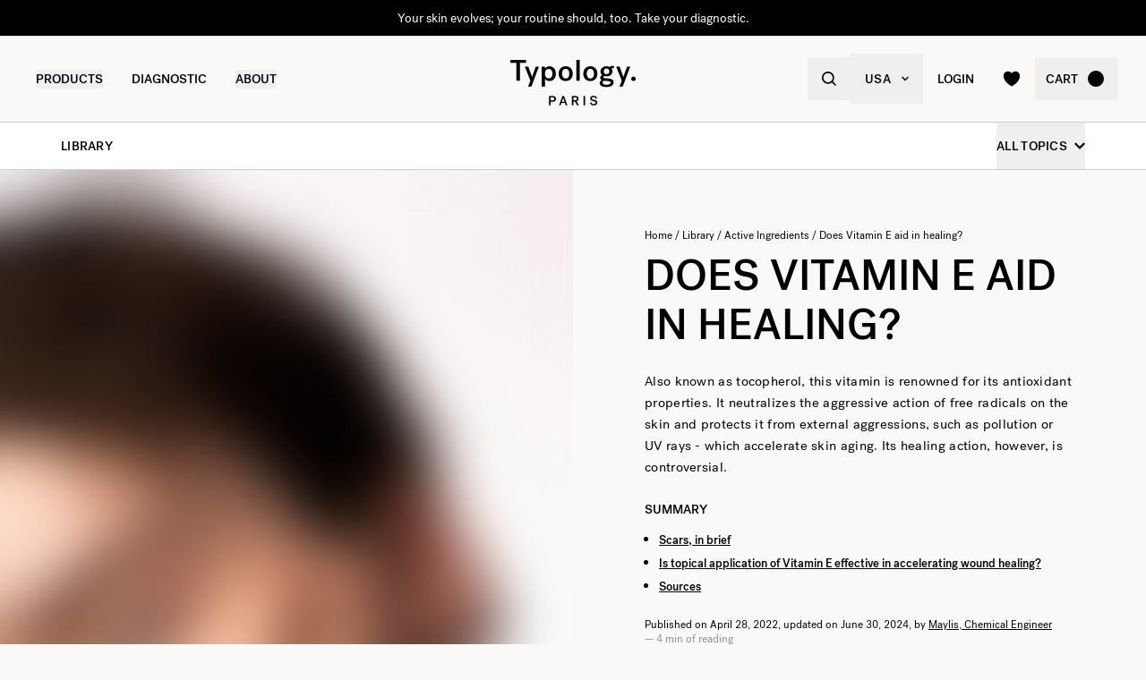

--- FILE ---
content_type: text/html
request_url: https://us.typology.com/library/does-vitamin-e-aid-in-healing
body_size: 21173
content:
<!DOCTYPE html><html  lang="en"><head><meta charset="utf-8">
<meta name="viewport" content="width=device-width, initial-scale=1">
<title>Can Vitamin E truly aid in skin healing? — Typology</title>
<link rel="preconnect" href="https://media.typology.com" crossorigin="anonymous">
<link rel="preconnect" href="https://nt7k57xx3neirgye6ggqext4vm.appsync-api.us-east-1.amazonaws.com/graphql" crossorigin="anonymous">
<script src="https://media.typology.com/?v1" async defer></script>
<script src="https://try.abtasty.com/b673a4971ca60f11709c72bab2bc5c75.js" async defer></script>
<link rel="stylesheet" href="/_nuxt/entry.vIP4oxKb.css" crossorigin>
<link rel="stylesheet" href="/_nuxt/Carousel.DcNqkbms.css" crossorigin>
<link rel="preload" href="/fonts/subset-PostGrotesk-Book.woff2" as="font" type="font/woff2" crossorigin="anonymous">
<link rel="preload" href="/fonts/subset-PostGrotesk-Medium.woff2" as="font" type="font/woff2" crossorigin="anonymous">
<link rel="preload" href="/fonts/Lettera-Regular.woff2" as="font" type="font/woff2" crossorigin="anonymous">
<link rel="preload" href="/fonts/Lettera-Bold.woff2" as="font" type="font/woff2" crossorigin="anonymous">
<link rel="modulepreload" as="script" crossorigin href="/_nuxt/CmI73Veg.js">
<link rel="modulepreload" as="script" crossorigin href="/_nuxt/BK3mCDmg.js">
<link rel="modulepreload" as="script" crossorigin href="/_nuxt/ClZ-glxw.js">
<link rel="modulepreload" as="script" crossorigin href="/_nuxt/COtbtBem.js">
<link rel="modulepreload" as="script" crossorigin href="/_nuxt/icNtNJxz.js">
<link rel="modulepreload" as="script" crossorigin href="/_nuxt/CQrss43U.js">
<link rel="modulepreload" as="script" crossorigin href="/_nuxt/PnOyeqHq.js">
<link rel="modulepreload" as="script" crossorigin href="/_nuxt/CeMXlzrX.js">
<link rel="modulepreload" as="script" crossorigin href="/_nuxt/DATa8mdv.js">
<link rel="modulepreload" as="script" crossorigin href="/_nuxt/Bp6zmT6D.js">
<link rel="modulepreload" as="script" crossorigin href="/_nuxt/CNg-BCuo.js">
<link rel="modulepreload" as="script" crossorigin href="/_nuxt/DqMBxIJd.js">
<link rel="modulepreload" as="script" crossorigin href="/_nuxt/DVp2D0iQ.js">
<link rel="modulepreload" as="script" crossorigin href="/_nuxt/qJQpE8kM.js">
<link rel="modulepreload" as="script" crossorigin href="/_nuxt/DXl5N9T7.js">
<link rel="modulepreload" as="script" crossorigin href="/_nuxt/ACUySOjP.js">
<link rel="modulepreload" as="script" crossorigin href="/_nuxt/CaMBPtrM.js">
<link rel="modulepreload" as="script" crossorigin href="/_nuxt/WVKYf7_5.js">
<link rel="modulepreload" as="script" crossorigin href="/_nuxt/vqJj4qEo.js">
<link rel="modulepreload" as="script" crossorigin href="/_nuxt/2x7bvaxS.js">
<link rel="modulepreload" as="script" crossorigin href="/_nuxt/Karui0Xm.js">
<link rel="modulepreload" as="script" crossorigin href="/_nuxt/DzSctPTh.js">
<link rel="modulepreload" as="script" crossorigin href="/_nuxt/CWcxTnTy.js">
<link rel="modulepreload" as="script" crossorigin href="/_nuxt/CMyoe-s0.js">
<link rel="preload" as="fetch" fetchpriority="low" crossorigin="anonymous" href="/_nuxt/builds/meta/4b71192f-1c99-4587-a74b-971e2cf3b4da.json">
<link rel="dns-prefetch" href="//www.googletagmanager.com/">
<link rel="dns-prefetch" href="//media.typology.com">
<link rel="prefetch" as="style" crossorigin href="/_nuxt/Checkout.CNQOyIJJ.css">
<link rel="prefetch" as="style" crossorigin href="/_nuxt/FormText.BSqQoPDI.css">
<link rel="prefetch" as="style" crossorigin href="/_nuxt/ZeroSpinner.B3UhP5hJ.css">
<link rel="prefetch" as="style" crossorigin href="/_nuxt/useForm.D9gPc3Uv.css">
<link rel="prefetch" as="style" crossorigin href="/_nuxt/FormRadio.7JrRPS0o.css">
<link rel="prefetch" as="style" crossorigin href="/_nuxt/LoginForm.CHXYMQvY.css">
<link rel="prefetch" as="style" crossorigin href="/_nuxt/DropdownPaymentMethodNetworks.DgGoHbMc.css">
<link rel="prefetch" as="script" crossorigin href="/_nuxt/Crg1Hto6.js">
<link rel="prefetch" as="script" crossorigin href="/_nuxt/Bse9_bet.js">
<link rel="prefetch" as="script" crossorigin href="/_nuxt/DmdJJ_in.js">
<link rel="prefetch" as="script" crossorigin href="/_nuxt/Qq2rwpv-.js">
<link rel="prefetch" as="script" crossorigin href="/_nuxt/Rk2BN07J.js">
<link rel="prefetch" as="script" crossorigin href="/_nuxt/D_iec0hJ.js">
<link rel="prefetch" as="script" crossorigin href="/_nuxt/BrgXU7E4.js">
<link rel="prefetch" as="script" crossorigin href="/_nuxt/DiyfRAIa.js">
<link rel="prefetch" as="script" crossorigin href="/_nuxt/DiCWf6um.js">
<link rel="prefetch" as="script" crossorigin href="/_nuxt/ByCNg7TI.js">
<link rel="prefetch" as="script" crossorigin href="/_nuxt/Br6eyTnC.js">
<link rel="prefetch" as="script" crossorigin href="/_nuxt/BSgv7cJJ.js">
<link rel="prefetch" as="script" crossorigin href="/_nuxt/DvCUALoM.js">
<link rel="prefetch" as="script" crossorigin href="/_nuxt/BvIKgsKu.js">
<link rel="prefetch" as="script" crossorigin href="/_nuxt/CWVtWBrJ.js">
<link rel="prefetch" as="script" crossorigin href="/_nuxt/CZgo2Joa.js">
<link rel="prefetch" as="script" crossorigin href="/_nuxt/CDaPuGSx.js">
<link rel="prefetch" as="script" crossorigin href="/_nuxt/CIBr9-Uy.js">
<link rel="prefetch" as="script" crossorigin href="/_nuxt/OSY1Vqqe.js">
<link rel="prefetch" as="script" crossorigin href="/_nuxt/CNiHZID9.js">
<link rel="prefetch" as="script" crossorigin href="/_nuxt/Bws047WH.js">
<link rel="prefetch" as="script" crossorigin href="/_nuxt/f2ZbsPzI.js">
<link rel="prefetch" as="script" crossorigin href="/_nuxt/Bw1f_beu.js">
<link rel="prefetch" as="script" crossorigin href="/_nuxt/wiuIph_5.js">
<link rel="prefetch" as="script" crossorigin href="/_nuxt/_DRtCDRN.js">
<link rel="prefetch" as="script" crossorigin href="/_nuxt/PzkdgDVz.js">
<link rel="prefetch" as="script" crossorigin href="/_nuxt/DjwnF2oD.js">
<link rel="prefetch" as="script" crossorigin href="/_nuxt/CvTRWGei.js">
<link rel="prefetch" as="script" crossorigin href="/_nuxt/DK7Mi8eO.js">
<link rel="prefetch" as="script" crossorigin href="/_nuxt/Cd_cO98d.js">
<link rel="prefetch" as="script" crossorigin href="/_nuxt/BKulFS3_.js">
<link rel="prefetch" as="script" crossorigin href="/_nuxt/CQm1R6hu.js">
<link rel="prefetch" as="script" crossorigin href="/_nuxt/87AiCFmu.js">
<link rel="prefetch" as="script" crossorigin href="/_nuxt/YpdMtgy7.js">
<link rel="prefetch" as="script" crossorigin href="/_nuxt/BJKcDI54.js">
<link rel="prefetch" as="script" crossorigin href="/_nuxt/DBpMt6iE.js">
<link rel="prefetch" as="script" crossorigin href="/_nuxt/cp8AExjA.js">
<link rel="prefetch" as="script" crossorigin href="/_nuxt/CbDfubOO.js">
<link rel="prefetch" as="script" crossorigin href="/_nuxt/6wYJ7bCW.js">
<link rel="prefetch" as="style" crossorigin href="/_nuxt/checkout.DJsneiW7.css">
<link rel="prefetch" as="script" crossorigin href="/_nuxt/BUXjs7zH.js">
<link rel="prefetch" as="script" crossorigin href="/_nuxt/BjXi915Z.js">
<link rel="prefetch" as="style" crossorigin href="/_nuxt/default.DGE4qo62.css">
<link rel="prefetch" as="style" crossorigin href="/_nuxt/DropdownCountries.D6BJgrVp.css">
<link rel="prefetch" as="script" crossorigin href="/_nuxt/B6xVOd2Q.js">
<link rel="prefetch" as="script" crossorigin href="/_nuxt/C8J0gyPj.js">
<link rel="prefetch" as="script" crossorigin href="/_nuxt/aTQYffGl.js">
<link rel="prefetch" as="script" crossorigin href="/_nuxt/B40vYq9v.js">
<link rel="prefetch" as="script" crossorigin href="/_nuxt/ceL0qA7O.js">
<link rel="prefetch" as="script" crossorigin href="/_nuxt/fgmu6NQj.js">
<link rel="prefetch" as="script" crossorigin href="/_nuxt/DkrpuQQ3.js">
<link rel="prefetch" as="script" crossorigin href="/_nuxt/BR2fXn9t.js">
<link rel="prefetch" as="script" crossorigin href="/_nuxt/CqxmsHWo.js">
<link rel="prefetch" as="script" crossorigin href="/_nuxt/DwLXbo4R.js">
<link rel="prefetch" as="script" crossorigin href="/_nuxt/Dco3aO3t.js">
<link rel="prefetch" as="script" crossorigin href="/_nuxt/BqFHkMej.js">
<link rel="prefetch" as="script" crossorigin href="/_nuxt/DXcKEVNW.js">
<link rel="prefetch" as="script" crossorigin href="/_nuxt/BPN_RR3i.js">
<link rel="prefetch" as="script" crossorigin href="/_nuxt/BwivyTs8.js">
<link rel="prefetch" as="script" crossorigin href="/_nuxt/CGUSRXeU.js">
<link rel="prefetch" as="script" crossorigin href="/_nuxt/2BHEFWq_.js">
<link rel="prefetch" as="script" crossorigin href="/_nuxt/CGzbVlkm.js">
<link rel="prefetch" as="script" crossorigin href="/_nuxt/DameWWb7.js">
<link rel="prefetch" as="script" crossorigin href="/_nuxt/BHbrkerE.js">
<link rel="prefetch" as="script" crossorigin href="/_nuxt/CdxbglIO.js">
<link rel="prefetch" as="script" crossorigin href="/_nuxt/B3n7CFKW.js">
<link rel="prefetch" as="script" crossorigin href="/_nuxt/CI6lfivt.js">
<link rel="prefetch" as="script" crossorigin href="/_nuxt/BvgeHrMS.js">
<link rel="prefetch" as="script" crossorigin href="/_nuxt/DQBF98n9.js">
<link type="image/png" sizes="16x16 32x32 96x96" href="/favicon.png" rel="icon">
<link type="image/png" sizes="76x76 120x120" href="/touchicon.png" rel="apple-touch-icon">
<noscript id="noscript-warning">Please enable JavaScript</noscript>
<meta name="description" content="The healing action of vitamin E is a subject of controversy. Let's clarify this together in this article.">
<meta name="robots" content="index, follow">
<meta property="og:site_name" content="Typology Paris">
<meta property="og:url" content="https://us.typology.com/library/does-vitamin-e-aid-in-healing">
<meta property="og:title" content="Can Vitamin E truly aid in skin healing? — Typology">
<meta property="og:type" content="articles">
<meta property="og:locale" content="en_US">
<meta property="og:description" content="The healing action of vitamin E is a subject of controversy. Let's clarify this together in this article.">
<meta property="og:image" content="http://media.typology.com/storyblok/2762x3451/08d0d17630/anti_marques-alexis4518_closeup.jpg">
<meta property="og:image:secure_url" content="https://media.typology.com/storyblok/2762x3451/08d0d17630/anti_marques-alexis4518_closeup.jpg">
<meta property="twitter:site" content="@typologyparis">
<meta property="twitter:card" content="summary_large_image">
<meta property="twitter:title" content="Can Vitamin E truly aid in skin healing? — Typology">
<meta property="twitter:description" content="The healing action of vitamin E is a subject of controversy. Let's clarify this together in this article.">
<meta property="twitter:image" content="https://media.typology.com/storyblok/2762x3451/08d0d17630/anti_marques-alexis4518_closeup.jpg">
<meta property="twitter:image:alt" content="La vitamine E peut-elle aider la peau à cicatriser ?">
<link rel="canonical" href="https://us.typology.com/library/does-vitamin-e-aid-in-healing">
<link hreflang="fr" href="https://www.typology.com/carnet/la-vitamine-e-pour-cicatriser-la-peau" rel="alternate">
<link hreflang="en-fr" href="https://www.typology.com/carnet/la-vitamine-e-pour-cicatriser-la-peau" rel="alternate">
<link hreflang="en-gb" href="https://uk.typology.com/library/does-vitamin-e-aid-in-healing" rel="alternate">
<link hreflang="en-us" href="https://us.typology.com/library/does-vitamin-e-aid-in-healing" rel="alternate">
<link hreflang="de" href="https://de.typology.com/magazin/hilft-vitamin-e-bei-der-heilung" rel="alternate">
<script type="application/ld+json" data-hid="rich-breadcrumbs">{"@context":"https://schema.org","@type":"BreadcrumbList","itemListElement":[{"@type":"ListItem","position":0,"name":"Home","item":"https://us.typology.com/"},{"@type":"ListItem","position":1,"name":"Library","item":"https://us.typology.com/library"},{"@type":"ListItem","position":2,"name":"Active Ingredients","item":"https://us.typology.com/library/active-ingredients"},{"@type":"ListItem","position":3,"name":"Does Vitamin E aid in healing?"}]}</script>
<meta property="article:published_time" content="2022-04-28">
<meta property="article:modified_time" content="2024-06-30">
<meta property="article:tag" content="Vitamin E,Healing">
<meta property="article:publisher" content="https://www.facebook.com/typologyparis/">
<meta property="article:author" content="Maylis">
<meta property="article:section" content="Active Ingredients">
<script type="application/ld+json">{"@context":"https://schema.org","@type":"Article","headline":"Can Vitamin E truly aid in skin healing?","mainEntityOfPage":"https://us.typology.comhttps://us.typology.com/library/does-vitamin-e-aid-in-healing","image":"https://media.typology.com/storyblok/2762x3451/08d0d17630/anti_marques-alexis4518_closeup.jpg","datePublished":"2024-06-30T21:18:21.472Z","dateModified":"2022-04-28T14:51:57.000Z","author":{"@type":"Person","name":"Maylis","jobTitle":"Chemical Engineer","url":"https://us.typology.com/library/maylis-chemical-engineer"},"publisher":{"@type":"Organization","name":"Typology Paris","logo":{"@type":"ImageObject","url":"https://media.typology.com/53614f36e2d04f40be9e36e88b5a0a2a.png?twic=v1/max=440"}},"isAccessibleForFree":true}</script>
<script type="module" src="/_nuxt/CmI73Veg.js" crossorigin></script></head><body><div id="__nuxt"><div class="relative"><div class="w-full bg-black relative z-10 text-center h-10 overflow-hidden text-white text-14 leading-none"><div class="slide-wrapper-3"><!--[--><div class="flex items-center justify-center w-full h-10"><a href="/edito/teasing-a43" class="hover:underline">Get early access to A43 with Typology Premier</a></div><div class="flex items-center justify-center w-full h-10"><a href="/diagnostic" class="hover:underline">Your skin evolves; your routine should, too. Take your diagnostic.</a></div><div class="flex items-center justify-center w-full h-10"><!--[-->Complimentary gift with every purchase over €75<!--]--></div><div class="flex items-center justify-center w-full h-10"><a href="/edito/teasing-a43" class="hover:underline">Get early access to A43 with Typology Premier</a></div><!--]--></div></div><header class="sticky md:absolute w-full top-0 md:top-auto z-20 bg-white md:bg-transparent" data-v-c5526545><div class="flex items-center justify-between px-1 md:px-4 lg:px-10 h-13 md:h-24" data-v-c5526545><div class="md:text-black transition-color duration-400 menu self-stretch flex items-stretch justify-start w-full h-full mr-auto" data-v-c5526545><div class="flex md:hidden items-center" data-v-c5526545><button class="p-3" aria-label="navigation" data-v-c5526545><svg viewbox="0 0 20 18" class="fill-current w-5 h-5" xmlns="http://www.w3.org/2000/svg" data-v-c5526545><path d="M0 0H20V2H0V0Z"></path><path d="M0 8H20V10H0V8Z"></path><path d="M0 16H20V18H0V16Z"></path></svg></button><button class="p-3" aria-label="quick-search" data-v-c5526545><svg viewbox="0 0 16 16" class="fill-current w-5 h-5" xmlns="http://www.w3.org/2000/svg" data-v-c5526545><path d="M6.84236 13.684C8.36049 13.6837 9.83487 13.1755 11.0307 12.2403L14.7906 16L16 14.7907L12.2401 11.031C13.1758 9.83508 13.6844 8.36043 13.6847 6.84199C13.6847 3.06949 10.6151 0 6.84236 0C3.06965 0 0 3.06949 0 6.84199C0 10.6145 3.06965 13.684 6.84236 13.684ZM6.84236 1.7105C9.67253 1.7105 11.9741 4.01197 11.9741 6.84199C11.9741 9.67201 9.67253 11.9735 6.84236 11.9735C4.01219 11.9735 1.71059 9.67201 1.71059 6.84199C1.71059 4.01197 4.01219 1.7105 6.84236 1.7105Z"></path></svg></button></div><nav class="self-stretch flex items-stretch h-full -ml-4 hidden md:block" data-v-c5526545><ul class="flex h-full"><!--[--><li class="flex items-center group"><div class="relative p-4"><button class="text-14 font-medium uppercase whitespace-no-wrap">Products</button><svg viewbox="0 0 8 8" class="fill-current w-2 h-2 absolute z-20 left-1/2 bottom-0 transition duration-100 transform scale-0 -translate-x-1/2 group-hover:scale-75" xmlns="http://www.w3.org/2000/svg"><circle cx="4" cy="4" r="4"></circle></svg></div><div class="absolute z-10 w-full left-0 top-full bg-white pt-10 -mt-10 group-hover:opacity-100 invisible group-hover:visible"><nav class="flex mx-auto px-1 md:px-4 lg:px-10 py-10 space-x-5 mega-nav"><!--[--><div class="flex-auto max-w-1/5 space-y-8"><!--[--><div class="space-y-4"><!--[--><span class="text-14 font-medium">By Edit</span><ul class="space-y-1"><!--[--><li><a href="/collections/best-sellers" class="">Bestsellers <!----></a></li><li><a href="/collections/new-arrivals" class="">New arrivals <!----></a></li><li><a href="/collections/kits" class="">Duos, trios &amp; kits <sup>new</sup></a></li><li><a href="/collections/gift-sets" class="">Gift Sets <!----></a></li><li><a href="/collections/last-chance" class="">Last chance <!----></a></li><li><a href="/collections/accessories" class="">Accessories <!----></a></li><li><a href="/products/typology-premier" class="">Typology Premier <!----></a></li><li><a href="/products/gift-card" class="">Digital Gift Card <!----></a></li><!--]--></ul><!--]--><!----><!----></div><div class="space-y-4"><!--[--><span class="text-14 font-medium">Winter Selection</span><ul class="space-y-1"><!--[--><li><a href="/collections/winter-essentials" class="">Winter Essentials <sup>new</sup></a></li><li><a href="/collections/dry-skin" class="">Dry &amp; Dehydrated Skin Care <!----></a></li><li><a href="/collections/redness-and-rosacea" class="">Redness and Rosacea Care <!----></a></li><!--]--></ul><!--]--><!----><!----></div><!--]--></div><div class="flex-auto max-w-1/5 space-y-8"><!--[--><div class="space-y-4"><!--[--><span class="text-14 font-medium">Face Care</span><ul class="space-y-1"><!--[--><li><a href="/collections/tinted-care" class="">Tinted care <!----></a></li><li><a href="/collections/serums" class="">Face serums <!----></a></li><li><a href="/collections/night-care" class="">Night care <!----></a></li><li><a href="/collections/face-cream" class="">Moisturizers <sup>new</sup></a></li><li><a href="/collections/makeup-removers-and-cleansers" class="">Makeup removers &amp; cleansers <!----></a></li><li><a href="/collections/hydrolates-toners" class="">Toners &amp; hydrolates <!----></a></li><li><a href="/collections/lip-care" class="">Lip care <!----></a></li><li><a href="/collections/eye-contouring" class="">Eye contour <!----></a></li><li><a href="/collections/masks-and-scrubs" class="">Masks &amp; scrubs <!----></a></li><!--]--></ul><!--]--><!----><!----></div><!--]--></div><div class="flex-auto max-w-1/5 space-y-8"><!--[--><div class="space-y-4"><!--[--><span class="text-14 font-medium">Stage Of Skin Aging</span><ul class="space-y-1"><!--[--><li><a href="/collections/prevent-signs-of-aging" class="">Prevention <!----></a></li><li><a href="/collections/first-signs-of-aging" class="">First signs of aging <sup>new</sup></a></li><li><a href="/collections/mature-skin" class="">Mature skin <!----></a></li><!--]--></ul><!--]--><!----><!----></div><div class="space-y-4"><!--[--><span class="text-14 font-medium">Body And Hair Care</span><ul class="space-y-1"><!--[--><li><a href="/collections/scalp-and-hair-care" class="">Scalp and hair care <!----></a></li><li><a href="/collections/shampoos" class="">Activated shampoos <!----></a></li><li><a href="/collections/body-care" class="">Body care <!----></a></li><!--]--></ul><!--]--><!----><!----></div><!--]--></div><div class="flex-auto max-w-1/5 space-y-8"><!--[--><div class="space-y-4"><!--[--><span class="text-14 font-medium">By Concern</span><ul class="space-y-1"><!--[--><li><a href="/collections/very-dry-or-damaged-skin" class="">Very dry or damaged skin <!----></a></li><li><a href="/collections/psoriasis-and-eczema" class="">Sensitive &amp; eczema-prone skin <!----></a></li><li><a href="/collections/dry-skin" class="">Dry &amp; dehydrated skin <!----></a></li><li><a href="/collections/hypersensitive-skin" class="">Hypersensitive skin <!----></a></li><li><a href="/collections/wrinkles-fine-lines" class="">Wrinkles &amp; fine lines <sup>new</sup></a></li><li><a href="/collections/dullness" class="">Dullness <!----></a></li><li><a href="/collections/pigmentspots" class="">Pigmentation spots &amp; scars <!----></a></li><li><a href="/collections/dark-circles-bags" class="">Dark circles &amp; bags <!----></a></li><li><a href="/collections/redness-and-rosacea" class="">Redness and rosacea <!----></a></li><li><a href="/collections/blemishes-imperfections" class="">Blemish-prone skin <!----></a></li><li><a href="/collections/pores-blackheads" class="">Pores &amp; blackheads <!----></a></li><li><a href="/collections/oily-skin" class="">Shiny &amp; oily skin <!----></a></li><!--]--></ul><!--]--><!----><!----></div><!--]--></div><div class="flex-auto max-w-1/5 space-y-8"><!--[--><div class="space-y-4"><!----><a href="/edito/teasing-a43" class=""><div class="w-full h-76"><div class="h-full w-full inset-0 relative"><!--[--><img class="inset-0 object-center w-full h-full pointer-events-none object-cover" src="https://media.typology.com/storyblok/1200x1500/aa37638775/week01a43_nav-desktop.jpg?twic=v1/output=preview" alt="01.26.26: The new Targeted Skin-Tightening Concentrate, rated 100/100 on Yuka" loading="lazy" importance="auto" fetchpriority="auto"><!--]--></div></div><span class="block text-12 font-mono underline">01.26.26: The new Targeted Skin-Tightening Concentrate, rated 100/100 on Yuka <!----></span></a><!----></div><!--]--></div><!--]--></nav></div></li><li class="flex items-center group"><div class="relative p-4"><a href="/diagnostic?source=diagnostic_menu" class="text-14 font-medium uppercase whitespace-no-wrap">Diagnostic</a><svg viewbox="0 0 8 8" class="fill-current w-2 h-2 absolute z-20 left-1/2 bottom-0 transition duration-100 transform scale-0 -translate-x-1/2 group-hover:scale-75" xmlns="http://www.w3.org/2000/svg"><circle cx="4" cy="4" r="4"></circle></svg></div><!----></li><li class="flex items-center group"><div class="relative p-4"><button class="text-14 font-medium uppercase whitespace-no-wrap">ABOUT</button><svg viewbox="0 0 8 8" class="fill-current w-2 h-2 absolute z-20 left-1/2 bottom-0 transition duration-100 transform scale-0 -translate-x-1/2 group-hover:scale-75" xmlns="http://www.w3.org/2000/svg"><circle cx="4" cy="4" r="4"></circle></svg></div><div class="absolute z-10 w-full left-0 top-full bg-white pt-10 -mt-10 group-hover:opacity-100 invisible group-hover:visible"><nav class="flex mx-auto px-1 md:px-4 lg:px-10 py-10 space-x-5 mega-nav"><!--[--><div class="flex-auto max-w-1/5 space-y-8"><!--[--><div class="space-y-4"><!----><!----><div><a href="/library" class="relative block w-full pb-4/5"><div class="absolute inset-0"><div class="h-full w-full inset-0 relative"><!--[--><img class="inset-0 object-center w-full h-full pointer-events-none object-cover" src="https://media.typology.com/storyblok/540x421/24b3dae290/carnet_nav_apropos.jpg?twic=v1/output=preview" alt="The Library" loading="lazy" importance="auto" fetchpriority="auto"><!--]--></div></div></a><a href="/library" class="space-y-2"><span class="block mt-6 font-medium no-underline uppercase">The Library</span><span class="block text-12 leading-relaxed">Learn more about your skin and how to take care of it with our archive of expert articles.</span></a></div></div><!--]--></div><div class="flex-auto max-w-1/5 space-y-8"><!--[--><div class="space-y-4"><!----><!----><div><a href="/about-us" class="relative block w-full pb-4/5"><div class="absolute inset-0"><div class="h-full w-full inset-0 relative"><!--[--><img class="inset-0 object-center w-full h-full pointer-events-none object-cover" src="https://media.typology.com/storyblok/540x421/fcaeffa423/about1-histoire?twic=v1/output=preview" alt="OUR STORY" loading="lazy" importance="auto" fetchpriority="auto"><!--]--></div></div></a><a href="/about-us" class="space-y-2"><span class="block mt-6 font-medium no-underline uppercase">OUR STORY</span><span class="block text-12 leading-relaxed">Our goal is to change the cosmetics industry for the better. Discover our story here.</span></a></div></div><!--]--></div><div class="flex-auto max-w-1/5 space-y-8"><!--[--><div class="space-y-4"><!----><!----><div><a href="/library/formulations" class="relative block w-full pb-4/5"><div class="absolute inset-0"><div class="h-full w-full inset-0 relative"><!--[--><img class="inset-0 object-center w-full h-full pointer-events-none object-cover" src="https://media.typology.com/storyblok/540x420/5acd4cada0/charte_menu-icone.jpg?twic=v1/output=preview" alt="FORMULATION CHARTER" loading="lazy" importance="auto" fetchpriority="auto"><!--]--></div></div></a><a href="/library/formulations" class="space-y-2"><span class="block mt-6 font-medium no-underline uppercase">FORMULATION CHARTER</span><span class="block text-12 leading-relaxed">Our products – and the formulas that power them – work hard. They contain only ingredients essential to their efficacy – no unnecessary extras and no harsh preservatives. Read our philosophy here.</span></a></div></div><!--]--></div><div class="flex-auto max-w-1/5 space-y-8"><!--[--><div class="space-y-4"><!----><!----><div><a href="/packaging" class="relative block w-full pb-4/5"><div class="absolute inset-0"><div class="h-full w-full inset-0 relative"><!--[--><img class="inset-0 object-center w-full h-full pointer-events-none object-cover" src="https://media.typology.com/storyblok/540x420/f2517072fc/earth-day_menu-icone.jpg?twic=v1/output=preview" alt="PACKAGING" loading="lazy" importance="auto" fetchpriority="auto"><!--]--></div></div></a><a href="/packaging" class="space-y-2"><span class="block mt-6 font-medium no-underline uppercase">PACKAGING</span><span class="block text-12 leading-relaxed">Just like our formulas, all Typology packaging is considered and minimal. Learn about our recyclable glass, plastic and aluminium below.</span></a></div></div><!--]--></div><div class="flex-auto max-w-1/5 space-y-8"><!--[--><div class="space-y-4"><!----><!----><div><a href="https://us.typology.com/made-in-france" rel="noopener noreferrer" class="relative block w-full pb-4/5"><div class="absolute inset-0"><div class="h-full w-full inset-0 relative"><!--[--><img class="inset-0 object-center w-full h-full pointer-events-none object-cover" src="https://media.typology.com/storyblok/1887x1510/f11f798b93/poudre-blemish_2.jpg?twic=v1/output=preview" alt="MADE IN FRANCE" loading="lazy" importance="auto" fetchpriority="auto"><!--]--></div></div></a><a href="https://us.typology.com/made-in-france" rel="noopener noreferrer" class="space-y-2"><span class="block mt-6 font-medium no-underline uppercase">MADE IN FRANCE</span><span class="block text-12 leading-relaxed">Typology is 100% made in France, from research and formulation to production and packaging.</span></a></div></div><!--]--></div><div class="flex-auto max-w-1/5 space-y-8"><!--[--><div class="space-y-4"><!----><!----><div><a href="/black-for-good-movement" class="relative block w-full pb-4/5"><div class="absolute inset-0"><div class="h-full w-full inset-0 relative"><!--[--><img class="inset-0 object-center w-full h-full pointer-events-none object-cover" src="https://media.typology.com/storyblok/540x420/94a0c36516/visu-nav.jpg?twic=v1/output=preview" alt="Black for Good - Donations, Not Discounts" loading="lazy" importance="auto" fetchpriority="auto"><!--]--></div></div></a><a href="/black-for-good-movement" class="space-y-2"><span class="block mt-6 font-medium no-underline uppercase">Black for Good - Donations, Not Discounts</span><span class="block text-12 leading-relaxed">The movement that unites brands committed to giving back on Black Friday</span></a></div></div><!--]--></div><!--]--></nav></div></li><!--]--></ul></nav><div class="fixed z-50 inset-0 bg-black bg-opacity-50 transition opacity-0 pointer-events-none block md:hidden" data-v-c5526545><div class="duration-300 left-0 -translate-x-full absolute inset-y-0 w-full max-w-133 bg-white transform transition"><!----><!----><div class="flex flex-col h-full"><!--[--><div class="flex flex-col h-full w-full overflow-y-auto overflow-x-hidden"><button class="z-20 absolute top-0 right-0 flex items-center justify-center p-4 mr-1 text-black"><svg viewbox="0 0 32 32" class="fill-current w-4 h-4" xmlns="http://www.w3.org/2000/svg"><path d="M3.55492 26.1823L26.1823 3.55492L28.4451 5.81766L5.81766 28.4451L3.55492 26.1823Z"></path><path d="M5.81767 3.55492L28.4451 26.1823L26.1823 28.4451L3.55493 5.81766L5.81767 3.55492Z"></path></svg></button><div class="relative flex flex-grow"><div class="translate-x-0 flex-shrink-0 w-full transform transition ease duration-300"><div class="relative flex items-stretch w-full h-32 px-5"><div class="absolute inset-0 -z-1 w-full h-full"><div class="h-full w-full inset-0 relative"><!--[--><img class="inset-0 object-center w-full h-full pointer-events-none object-cover" src="https://media.typology.com/storyblok/1620x540/258ea8a49a/week01a43_nav-mobile.jpg?twic=v1/output=preview" alt="01.26.26: The new Targeted Skin-Tightening Concentrate, rated 100/100 on Yuka" loading="eager" importance="auto" fetchpriority="auto"><!--]--></div></div><a href="/edito/teasing-a43" class="flex flex-col justify-center text-black"><p class="font-medium max-w-1/2">01.26.26: The new Targeted Skin-Tightening Concentrate, rated 100/100 on Yuka</p></a></div><ul class="divide-y divide-gray-300"><!--[--><!--[--><!----><li><button class="flex items-center justify-between w-full p-5"><span class="font-medium">Winter Selection</span><svg viewbox="0 0 14 14" class="fill-current w-3 h-3" xmlns="http://www.w3.org/2000/svg"><path d="M2.625 1.89189L7.84319 7.06308L2.62501 12.2342L4.40683 14L11.5341 7.06308L4.53409 -8.26971e-08L2.625 1.89189Z"></path></svg></button></li><!--]--><!--[--><!----><li><button class="flex items-center justify-between w-full p-5"><span class="font-medium">By Edit</span><svg viewbox="0 0 14 14" class="fill-current w-3 h-3" xmlns="http://www.w3.org/2000/svg"><path d="M2.625 1.89189L7.84319 7.06308L2.62501 12.2342L4.40683 14L11.5341 7.06308L4.53409 -8.26971e-08L2.625 1.89189Z"></path></svg></button></li><!--]--><!--[--><!----><li><button class="flex items-center justify-between w-full p-5"><span class="font-medium">Face Care</span><svg viewbox="0 0 14 14" class="fill-current w-3 h-3" xmlns="http://www.w3.org/2000/svg"><path d="M2.625 1.89189L7.84319 7.06308L2.62501 12.2342L4.40683 14L11.5341 7.06308L4.53409 -8.26971e-08L2.625 1.89189Z"></path></svg></button></li><!--]--><!--[--><!----><li><button class="flex items-center justify-between w-full p-5"><span class="font-medium">Stage Of Skin Aging</span><svg viewbox="0 0 14 14" class="fill-current w-3 h-3" xmlns="http://www.w3.org/2000/svg"><path d="M2.625 1.89189L7.84319 7.06308L2.62501 12.2342L4.40683 14L11.5341 7.06308L4.53409 -8.26971e-08L2.625 1.89189Z"></path></svg></button></li><!--]--><!--[--><!----><li><button class="flex items-center justify-between w-full p-5"><span class="font-medium">Body And Hair Care</span><svg viewbox="0 0 14 14" class="fill-current w-3 h-3" xmlns="http://www.w3.org/2000/svg"><path d="M2.625 1.89189L7.84319 7.06308L2.62501 12.2342L4.40683 14L11.5341 7.06308L4.53409 -8.26971e-08L2.625 1.89189Z"></path></svg></button></li><!--]--><!--[--><li><a href="/library" class="flex items-center justify-between w-full p-5"><span class="font-medium">The Library</span></a></li><!----><!--]--><!--[--><!----><li><button class="flex items-center justify-between w-full p-5"><span class="font-medium">By Concern</span><svg viewbox="0 0 14 14" class="fill-current w-3 h-3" xmlns="http://www.w3.org/2000/svg"><path d="M2.625 1.89189L7.84319 7.06308L2.62501 12.2342L4.40683 14L11.5341 7.06308L4.53409 -8.26971e-08L2.625 1.89189Z"></path></svg></button></li><!--]--><!--[--><li><a href="/diagnostic?source=diagnostic_menu" class="flex items-center justify-between w-full p-5"><span class="font-medium">Skin Diagnostic </span></a></li><!----><!--]--><!--]--></ul></div><div class="translate-x-0 flex-shrink-0 w-full transform transition ease duration-300"><!----></div></div><div class="flex-shrink-0 w-full px-5 py-3 mt-auto space-y-1 border-t border-gray-500"><ul><!----><li><span></span></li></ul></div></div><!--]--></div></div></div></div><div class="relative z-30 flex-shrink-0 leading-none m-auto pointer-events-none" data-v-c5526545><a href="/" class="inline-block pt-1 md:pt-3 pointer-events-auto" aria-label="home" data-v-c5526545><img src="/svgs/logo.svg" alt="Logo" loading="lazy" class="h-auto w-21 md:w-35 filter transition-[filter] duration-400" data-v-c5526545></a></div><div class="md:text-black transition-color duration-400 menu self-stretch flex items-stretch justify-end w-full h-full ml-auto" data-v-c5526545><ul class="flex h-full md:-mr-2" data-v-c5526545><li class="hidden md:flex items-center" data-v-c5526545><button class="flex items-center space-x-2 md:p-3 lg:p-4" aria-label="quick-search" data-v-c5526545><svg viewbox="0 0 16 16" class="fill-current w-5 h-5 md:w-4 md:h-4" xmlns="http://www.w3.org/2000/svg" data-v-c5526545><path d="M6.84236 13.684C8.36049 13.6837 9.83487 13.1755 11.0307 12.2403L14.7906 16L16 14.7907L12.2401 11.031C13.1758 9.83508 13.6844 8.36043 13.6847 6.84199C13.6847 3.06949 10.6151 0 6.84236 0C3.06965 0 0 3.06949 0 6.84199C0 10.6145 3.06965 13.684 6.84236 13.684ZM6.84236 1.7105C9.67253 1.7105 11.9741 4.01197 11.9741 6.84199C11.9741 9.67201 9.67253 11.9735 6.84236 11.9735C4.01219 11.9735 1.71059 9.67201 1.71059 6.84199C1.71059 4.01197 4.01219 1.7105 6.84236 1.7105Z"></path></svg></button></li><li class="hidden md:flex items-center" data-v-c5526545><div class="relative group" data-v-c5526545 data-v-e963da91><button type="button" class="h-14 px-4 text-13 relative flex items-center justify-between w-full space-x-2"><!--[--><span class="uppercase font-medium relative flex items-center w-full space-x-2 whitespace-no-wrap text-14 leading-5 tracking-02" style="" data-v-e963da91>USA</span><!--]--><svg viewbox="0 0 66 42" class="fill-current w-3 h-3 transform" xmlns="http://www.w3.org/2000/svg"><path d="M32.9422 24.952L8.9189 0.710322L0.707084 8.9968L33.291 41.2897L65.299 8.40319L57.6755 0.710367L33.6525 24.952L33.2974 25.3103L32.9422 24.952Z" stroke="currentColor" style="transition:fill 0.4s ease;" fill="currentColor"></path></svg></button><!----></div></li><li class="hidden md:flex items-center" data-v-c5526545><!--[--><a href="/account/login" class="block md:max-w-35 md:p-3 lg:p-4 md:overflow-hidden truncate" data-v-c5526545><span class="text-14 font-medium uppercase whitespace-no-wrap" data-v-c5526545>Login</span></a><!--]--></li><li class="flex items-center" data-v-c5526545><a href="/account/favorites" class="block p-3 lg:p-4" aria-label="favorites" data-v-c5526545><svg viewbox="0 0 12 11" fill="currentColor" xmlns="http://www.w3.org/2000/svg" class="w-5 h-5" data-v-c5526545><path style="transition:fill 0.4s ease;" d="M3.5 1C2.1195 1 1 2.11834 1 3.4981C1 4.6119 1.4375 7.25535 5.744 9.92757C5.82114 9.97494 5.9097 10 6 10C6.0903 10 6.17886 9.97494 6.256 9.92757C10.5625 7.25535 11 4.6119 11 3.4981C11 2.11834 9.8805 1 8.5 1C7.1195 1 6 2.514 6 2.514C6 2.514 4.8805 1 3.5 1Z" stroke="currentColor" stroke-linecap="round" stroke-linejoin="round"></path></svg></a></li><li class="flex items-center" data-v-c5526545><button aria-label="cart" class="relative z-20 flex items-center p-3" data-v-c5526545><span class="hidden lg:inline-block mr-2 text-14 font-medium uppercase whitespace-no-wrap" data-v-c5526545>cart</span><span class="scale-75 relative inline-block p-3 transition-transform duration-200 transform bg-current rounded-full" data-v-c5526545><!----></span></button></li></ul></div></div></header><!--[--><div class="nuxt-loading-indicator" style="position:fixed;top:0;right:0;left:0;pointer-events:none;width:auto;height:3px;opacity:0;background:black;background-size:Infinity% auto;transform:scaleX(0%);transform-origin:left;transition:transform 0.1s, height 0.4s, opacity 0.4s;z-index:999999;"></div><!--[--><div data-template="article" class="md:pt-24"><div class="relative bg-white border-t border-b border-gray-500"><div class="flex justify-between container"><a href="/library" class="md:min-w-40 py-4 uppercase text-14 leading-5 tracking-02 font-medium">Library</a><button class="flex cursor-pointer items-center select-none space-x-2 py-4 uppercase text-14 leading-5 tracking-02 font-medium">All topics <svg viewbox="0 0 14 14" class="fill-current ml-2 w-3 h-3 transform duration-200 rotate-90" xmlns="http://www.w3.org/2000/svg"><path d="M2.625 1.89189L7.84319 7.06308L2.62501 12.2342L4.40683 14L11.5341 7.06308L4.53409 -8.26971e-08L2.625 1.89189Z"></path></svg></button></div><div style="display:none;" class="md:absolute z-10 w-full bg-white border-gray-500 border-t"><div class="container hidden md:flex py-10 space-x-2"><!--[--><div class="flex-1 space-y-7"><!--[--><!--[--><div class="space-y-4"><span class="text-15 font-medium tracking-normal">Categories</span><ul class="space-y-2 blog-nav-ul"><!--[--><li><a href="/library/skincare-actives" class="">Skincare Actives</a></li><li><a href="/library/botanical-ingredients" class="">Botanical Ingredients </a></li><li><a href="/library/skin-needs" class="">Skin Needs</a></li><!--]--></ul></div><!--]--><!--[--><div class="space-y-4"><span class="text-15 font-medium tracking-normal">Fact Sheet</span><ul class="space-y-2 blog-nav-ul"><!--[--><li><a href="/library/ban-list" class="">Ban List</a></li><li><a href="/library/interviews-with-experts" class="">Interviews with experts</a></li><li><a href="/library/faq" class="">FAQ</a></li><!--]--></ul></div><!--]--><!--]--></div><div class="flex-1 space-y-7"><!--[--><!--[--><div class="space-y-4"><span class="text-15 font-medium tracking-normal">Scientific</span><ul class="space-y-2 blog-nav-ul"><!--[--><li><a href="/library/active-ingredients" class="">Active Ingredients</a></li><li><a href="/library/biology" class="">Biology</a></li><li><a href="/library/cosmetology" class="">Cosmetology</a></li><li><a href="/library/composition" class="">Cosmetic Ingredients </a></li><!--]--></ul></div><!--]--><!--]--></div><div class="flex-1 space-y-7"><!--[--><!--[--><div class="space-y-4"><span class="text-15 font-medium tracking-normal">Care</span><ul class="space-y-2 blog-nav-ul"><!--[--><li><a href="/library/skin-concerns" class="">Skin Concerns</a></li><li><a href="/library/skincare" class="">Skincare</a></li><li><a href="/library/body-care" class="">Body Care</a></li><li><a href="/library/tinted-care" class="">Tinted Care</a></li><li><a href="/library/hair" class="">Hair</a></li><!--]--></ul></div><!--]--><!--]--></div><div class="flex-1 space-y-7"><!--[--><!--[--><div class="space-y-4"><span class="text-15 font-medium tracking-normal">Tips &amp; tricks</span><ul class="space-y-2 blog-nav-ul"><!--[--><li><a href="/library/beauty-myths" class="">Beauty Myths</a></li><li><a href="/library/beauty-trends" class="">Beauty Trends</a></li><li><a href="/library/pregnancy" class="">Pregnancy</a></li><li><a href="/library/lifestyle" class="">Lifestyle</a></li><li><a href="/library/cosmetic-accessories" class="">Cosmetic Accessories</a></li><!--]--></ul></div><!--]--><!--]--></div><!--]--></div><div class="block md:hidden px-4"><!--[--><!--[--><div class="border-t first:border-t-0 border-gray-500"><div class="flex items-center justify-between py-5 space-x-2"><span class="text-14 font-medium tracking-02">Categories</span><svg viewbox="0 0 14 14" class="fill-current w-3 h-3" xmlns="http://www.w3.org/2000/svg"><path d="M2.625 1.89189L7.84319 7.06308L2.62501 12.2342L4.40683 14L11.5341 7.06308L4.53409 -8.26971e-08L2.625 1.89189Z"></path></svg></div><div class="hidden"><div class="flex items-center py-5 space-x-2 cursor-pointer select-none"><svg viewbox="0 0 14 14" class="fill-current w-3 h-3" xmlns="http://www.w3.org/2000/svg"><path d="M11.375 12.1081L6.15681 6.93692L11.375 1.7658L9.59317 3.72091e-05L2.4659 6.93692L9.46591 14L11.375 12.1081Z"></path></svg><span class="text-14 font-medium">Return</span></div><ul class="space-y-0 md:space-y-2"><!--[--><li class="border-t md:border-t-0 border-gray-500"><div><div class="flex items-center justify-between py-5 space-x-2"><span class="text-14 font-medium tracking-02">Fact Sheet</span><svg viewbox="0 0 14 14" class="fill-current w-3 h-3" xmlns="http://www.w3.org/2000/svg"><path d="M2.625 1.89189L7.84319 7.06308L2.62501 12.2342L4.40683 14L11.5341 7.06308L4.53409 -8.26971e-08L2.625 1.89189Z"></path></svg></div><div class="hidden"><div class="flex items-center py-5 space-x-2 cursor-pointer select-none"><svg viewbox="0 0 14 14" class="fill-current w-3 h-3" xmlns="http://www.w3.org/2000/svg"><path d="M11.375 12.1081L6.15681 6.93692L11.375 1.7658L9.59317 3.72091e-05L2.4659 6.93692L9.46591 14L11.375 12.1081Z"></path></svg><span class="text-14 font-medium">Return</span></div><ul class="space-y-0 md:space-y-2"><!--[--><li class="subItem border-t md:border-t-0 border-gray-500"><a href="/library/ban-list" class="flex items-center justify-between py-5 space-x-2"><span class="text-14 tracking-02 hover:underline">Ban List</span></a></li><li class="subItem border-t md:border-t-0 border-gray-500"><a href="/library/interviews-with-experts" class="flex items-center justify-between py-5 space-x-2"><span class="text-14 tracking-02 hover:underline">Interviews with experts</span></a></li><li class="subItem border-t md:border-t-0 border-gray-500"><a href="/library/faq" class="flex items-center justify-between py-5 space-x-2"><span class="text-14 tracking-02 hover:underline">FAQ</span></a></li><!--]--></ul></div></div><!----></li><li class="border-t md:border-t-0 border-gray-500"><!----><a href="/library/skincare-actives" class="flex items-center justify-between py-5 space-x-2"><span class="text-14 tracking-02 hover:underline">Skincare Actives</span></a></li><li class="border-t md:border-t-0 border-gray-500"><!----><a href="/library/botanical-ingredients" class="flex items-center justify-between py-5 space-x-2"><span class="text-14 tracking-02 hover:underline">Botanical Ingredients </span></a></li><li class="border-t md:border-t-0 border-gray-500"><!----><a href="/library/skin-needs" class="flex items-center justify-between py-5 space-x-2"><span class="text-14 tracking-02 hover:underline">Skin Needs</span></a></li><!--]--></ul></div></div><!--]--><!--[--><div class="border-t first:border-t-0 border-gray-500"><div class="flex items-center justify-between py-5 space-x-2"><span class="text-14 font-medium tracking-02">Scientific</span><svg viewbox="0 0 14 14" class="fill-current w-3 h-3" xmlns="http://www.w3.org/2000/svg"><path d="M2.625 1.89189L7.84319 7.06308L2.62501 12.2342L4.40683 14L11.5341 7.06308L4.53409 -8.26971e-08L2.625 1.89189Z"></path></svg></div><div class="hidden"><div class="flex items-center py-5 space-x-2 cursor-pointer select-none"><svg viewbox="0 0 14 14" class="fill-current w-3 h-3" xmlns="http://www.w3.org/2000/svg"><path d="M11.375 12.1081L6.15681 6.93692L11.375 1.7658L9.59317 3.72091e-05L2.4659 6.93692L9.46591 14L11.375 12.1081Z"></path></svg><span class="text-14 font-medium">Return</span></div><ul class="space-y-0 md:space-y-2"><!--[--><li class="border-t md:border-t-0 border-gray-500"><!----><a href="/library/active-ingredients" class="flex items-center justify-between py-5 space-x-2"><span class="text-14 tracking-02 hover:underline">Active Ingredients</span></a></li><li class="border-t md:border-t-0 border-gray-500"><!----><a href="/library/biology" class="flex items-center justify-between py-5 space-x-2"><span class="text-14 tracking-02 hover:underline">Biology</span></a></li><li class="border-t md:border-t-0 border-gray-500"><!----><a href="/library/cosmetology" class="flex items-center justify-between py-5 space-x-2"><span class="text-14 tracking-02 hover:underline">Cosmetology</span></a></li><li class="border-t md:border-t-0 border-gray-500"><!----><a href="/library/composition" class="flex items-center justify-between py-5 space-x-2"><span class="text-14 tracking-02 hover:underline">Cosmetic Ingredients </span></a></li><!--]--></ul></div></div><!--]--><!--[--><div class="border-t first:border-t-0 border-gray-500"><div class="flex items-center justify-between py-5 space-x-2"><span class="text-14 font-medium tracking-02">Care</span><svg viewbox="0 0 14 14" class="fill-current w-3 h-3" xmlns="http://www.w3.org/2000/svg"><path d="M2.625 1.89189L7.84319 7.06308L2.62501 12.2342L4.40683 14L11.5341 7.06308L4.53409 -8.26971e-08L2.625 1.89189Z"></path></svg></div><div class="hidden"><div class="flex items-center py-5 space-x-2 cursor-pointer select-none"><svg viewbox="0 0 14 14" class="fill-current w-3 h-3" xmlns="http://www.w3.org/2000/svg"><path d="M11.375 12.1081L6.15681 6.93692L11.375 1.7658L9.59317 3.72091e-05L2.4659 6.93692L9.46591 14L11.375 12.1081Z"></path></svg><span class="text-14 font-medium">Return</span></div><ul class="space-y-0 md:space-y-2"><!--[--><li class="border-t md:border-t-0 border-gray-500"><!----><a href="/library/skin-concerns" class="flex items-center justify-between py-5 space-x-2"><span class="text-14 tracking-02 hover:underline">Skin Concerns</span></a></li><li class="border-t md:border-t-0 border-gray-500"><!----><a href="/library/skincare" class="flex items-center justify-between py-5 space-x-2"><span class="text-14 tracking-02 hover:underline">Skincare</span></a></li><li class="border-t md:border-t-0 border-gray-500"><!----><a href="/library/body-care" class="flex items-center justify-between py-5 space-x-2"><span class="text-14 tracking-02 hover:underline">Body Care</span></a></li><li class="border-t md:border-t-0 border-gray-500"><!----><a href="/library/tinted-care" class="flex items-center justify-between py-5 space-x-2"><span class="text-14 tracking-02 hover:underline">Tinted Care</span></a></li><li class="border-t md:border-t-0 border-gray-500"><!----><a href="/library/hair" class="flex items-center justify-between py-5 space-x-2"><span class="text-14 tracking-02 hover:underline">Hair</span></a></li><!--]--></ul></div></div><!--]--><!--[--><div class="border-t first:border-t-0 border-gray-500"><div class="flex items-center justify-between py-5 space-x-2"><span class="text-14 font-medium tracking-02">Tips &amp; tricks</span><svg viewbox="0 0 14 14" class="fill-current w-3 h-3" xmlns="http://www.w3.org/2000/svg"><path d="M2.625 1.89189L7.84319 7.06308L2.62501 12.2342L4.40683 14L11.5341 7.06308L4.53409 -8.26971e-08L2.625 1.89189Z"></path></svg></div><div class="hidden"><div class="flex items-center py-5 space-x-2 cursor-pointer select-none"><svg viewbox="0 0 14 14" class="fill-current w-3 h-3" xmlns="http://www.w3.org/2000/svg"><path d="M11.375 12.1081L6.15681 6.93692L11.375 1.7658L9.59317 3.72091e-05L2.4659 6.93692L9.46591 14L11.375 12.1081Z"></path></svg><span class="text-14 font-medium">Return</span></div><ul class="space-y-0 md:space-y-2"><!--[--><li class="border-t md:border-t-0 border-gray-500"><!----><a href="/library/beauty-myths" class="flex items-center justify-between py-5 space-x-2"><span class="text-14 tracking-02 hover:underline">Beauty Myths</span></a></li><li class="border-t md:border-t-0 border-gray-500"><!----><a href="/library/beauty-trends" class="flex items-center justify-between py-5 space-x-2"><span class="text-14 tracking-02 hover:underline">Beauty Trends</span></a></li><li class="border-t md:border-t-0 border-gray-500"><!----><a href="/library/pregnancy" class="flex items-center justify-between py-5 space-x-2"><span class="text-14 tracking-02 hover:underline">Pregnancy</span></a></li><li class="border-t md:border-t-0 border-gray-500"><!----><a href="/library/lifestyle" class="flex items-center justify-between py-5 space-x-2"><span class="text-14 tracking-02 hover:underline">Lifestyle</span></a></li><li class="border-t md:border-t-0 border-gray-500"><!----><a href="/library/cosmetic-accessories" class="flex items-center justify-between py-5 space-x-2"><span class="text-14 tracking-02 hover:underline">Cosmetic Accessories</span></a></li><!--]--></ul></div></div><!--]--><!--]--></div></div></div><div class="grid md:grid-cols-2 md:min-h-180"><div class="relative h-80 md:h-full"><div class="absolute inset-0 -z-1"><div class="h-full w-full inset-0 relative"><!--[--><img class="inset-0 object-center w-full h-full pointer-events-none object-cover" src="https://media.typology.com/storyblok/2762x3451/08d0d17630/anti_marques-alexis4518_closeup.jpg?twic=v1/output=preview" alt="La vitamine E peut-elle aider la peau à cicatriser ?" loading="eager" importance="auto" fetchpriority="auto"><!--]--></div></div></div><div class="relative flex flex-col justify-center border-gray-500 border-b"><div class="px-4 md:max-w-140 md:px-10 mx-auto relative pt-3 pb-10 md:pt-16"><nav class="bc-nav"><ul><!--[--><li><a href="/" class="">Home</a></li><li><a href="/library" class="">Library</a></li><li><a href="/library/active-ingredients" class="">Active Ingredients</a></li><li><span>Does Vitamin E aid in healing?</span></li><!--]--></ul></nav><h1 class="text-34 md:text-48 font-medium leading-1-15 uppercase mt-7 md:mt-2">Does Vitamin E aid in healing?</h1><div class="mt-3 md:mt-6 text-content"><p><span class="">Also known as tocopherol, this vitamin is renowned for its antioxidant properties. It neutralizes the aggressive action of free radicals on the skin and protects it from external aggressions, such as pollution or UV rays - which accelerate skin aging. Its healing action, however, is controversial. </span></p></div><div class="space-y-3 mt-6"><span class="text-14 font-medium uppercase">Summary</span><ul class="list-disc pl-4 space-y-1"><!--[--><!--[--><li><a aria-current="page" href="/library/does-vitamin-e-aid-in-healing#chapter-1" class="router-link-active router-link-exact-active text-13 underline font-medium cursor-pointer">Scars, in brief</a></li><!--]--><!--[--><li><a aria-current="page" href="/library/does-vitamin-e-aid-in-healing#chapter-2" class="router-link-active router-link-exact-active text-13 underline font-medium cursor-pointer">Is topical application of Vitamin E effective in accelerating wound healing?</a></li><!--]--><!--[--><li><a aria-current="page" href="/library/does-vitamin-e-aid-in-healing#chapter-3" class="router-link-active router-link-exact-active text-13 underline font-medium cursor-pointer">Sources</a></li><!--]--><!--]--><!----></ul></div><div class="text-12 leading-4 mx-auto pt-6">Published on April 28, 2022, <!--[-->updated on June 30, 2024<!--]--><!--[-->, by <a href="/library/maylis-chemical-engineer" class="underline">Maylis<!--[-->, Chemical Engineer<!--]--></a><!--]--><span class="whitespace-nowrap text-gray-700"> — 4 min of reading</span></div></div><div class="hidden md:block w-full mb-8 self-end mt-auto md:max-w-140 md:px-10 mx-auto"><div class="flex items-center flex-nowrap space-x-4"><div class="py-2 text-center text-14 mr-2 leading-4">Share this article</div><!--[--><div><a href="https://twitter.com/share?text=Does Vitamin E aid in healing?&amp;url=https://www.typolgy.com/library/does-vitamin-e-aid-in-healing" target="_blank" class="hover:text-gray-700"><svg viewbox="0 0 16 16" fill="none" xmlns="http://www.w3.org/2000/svg" class="fill-current w-4 h-4 m-auto"><path d="M16 3.039C15.405 3.3 14.771 3.473 14.11 3.557C14.79 3.151 15.309 2.513 15.553 1.744C14.919 2.122 14.219 2.389 13.473 2.538C12.871 1.897 12.013 1.5 11.077 1.5C9.261 1.5 7.799 2.974 7.799 4.781C7.799 5.041 7.821 5.291 7.875 5.529C5.148 5.396 2.735 4.089 1.114 2.098C0.831 2.589 0.665 3.151 0.665 3.756C0.665 4.892 1.25 5.899 2.122 6.482C1.595 6.472 1.078 6.319 0.64 6.078C0.64 6.088 0.64 6.101 0.64 6.114C0.64 7.708 1.777 9.032 3.268 9.337C3.001 9.41 2.71 9.445 2.408 9.445C2.198 9.445 1.986 9.433 1.787 9.389C2.212 10.688 3.418 11.643 4.852 11.674C3.736 12.547 2.319 13.073 0.785 13.073C0.516 13.073 0.258 13.061 0 13.028C1.453 13.965 3.175 14.5 5.032 14.5C11.068 14.5 14.368 9.5 14.368 5.166C14.368 5.021 14.363 4.881 14.356 4.742C15.007 4.28 15.554 3.703 16 3.039Z"></path></svg></a></div><div><a href="https://www.pinterest.com/pin/create/button/?url=https://www.typolgy.com/library/does-vitamin-e-aid-in-healing&amp;description=The healing action of vitamin E is a subject of controversy. Let&#39;s clarify this together in this article.&amp;media=https://media.typology.com/storyblok/2762x3451/08d0d17630/anti_marques-alexis4518_closeup.jpg" target="_blank" class="hover:text-gray-700"><svg viewbox="0 0 16 16" class="fill-current w-4 h-4 m-auto" xmlns="http://www.w3.org/2000/svg"><path d="M8.21743 -0.00012207C3.83137 0.000544606 1.5 2.81058 1.5 5.87463C1.5 7.29532 2.29401 9.06801 3.56536 9.63001C3.92803 9.79335 3.88003 9.59401 4.19204 8.40066C4.21671 8.30133 4.20404 8.21533 4.12404 8.12266C2.30668 6.02063 3.76937 1.69924 7.95809 1.69924C14.0202 1.69924 12.8875 10.0874 9.01277 10.0874C8.01409 10.0874 7.27008 9.30334 7.50542 8.33333C7.79076 7.17798 8.34943 5.93596 8.34943 5.10328C8.34943 3.00459 5.22272 3.31593 5.22272 6.09663C5.22272 6.95598 5.52672 7.53598 5.52672 7.53598C5.52672 7.53598 4.52071 11.6 4.33404 12.3594C4.01804 13.6447 4.37671 15.7254 4.40804 15.9048C4.42737 16.0034 4.53804 16.0348 4.60004 15.9534C4.69938 15.8234 5.9154 14.0887 6.25607 12.8347C6.38007 12.3781 6.88874 10.5247 6.88874 10.5247C7.22408 11.13 8.19076 11.6367 9.22078 11.6367C12.2848 11.6367 14.4995 8.94334 14.4995 5.60129C14.4889 2.39725 11.7468 -0.00012207 8.21743 -0.00012207Z"></path></svg></a></div><div><a href="https://www.facebook.com/sharer.php?u=https://www.typolgy.com/library/does-vitamin-e-aid-in-healing&amp;p=Does Vitamin E aid in healing?" target="_blank" class="hover:text-gray-700"><svg viewbox="0 0 16 16" class="fill-current w-4 h-4 m-auto" xmlns="http://www.w3.org/2000/svg"><path d="M10.5346 2.65667H11.9953V0.112667C11.7433 0.078 10.8766 0 9.8673 0C7.7613 0 6.31863 1.32467 6.31863 3.75933V6H3.99463V8.844H6.31863V16H9.16796V8.84467H11.398L11.752 6.00067H9.1673V4.04133C9.16796 3.21933 9.3893 2.65667 10.5346 2.65667Z"></path></svg></a></div><!--]--></div></div></div></div><div class="w-full py-8 bg-white"><div class="flex items-center md:justify-center space-x-6 leading-4"><div class="pl-4 md:pl-12"><span class="text-12 font-medium uppercase text-gray-700 whitespace-nowrap">Themes:</span></div><div class="overflow-hidden"><div class="pr-4 md:pr-12"><div class="relative"><div class="swiper swiper-overflow-desktop swiper-overflow-mobile"><!--[--><!--]--><div class="swiper-wrapper"><!--[--><!--]--><!--[--><div class="swiper-slide swiper-slide-auto"><!--[--><!--[--><a href="/library/tags/vitamin-e" class="text-12 font-medium uppercase whitespace-nowrap">Vitamin E</a><!--]--><!--]--><!----></div><div class="swiper-slide swiper-slide-auto"><!--[--><!--[--><a href="/library/tags/wound-healing" class="text-12 font-medium uppercase whitespace-nowrap">Healing</a><!--]--><!--]--><!----></div><!--]--><!--[--><!--]--></div><!----><!----><!----><!--[--><!--]--></div><!--[--><div class="hidden md:hidden top-1/2 opacity-25 absolute left-0 z-10 w-10 h-10 p-3 items-center justify-center cursor-pointer transform -translate-y-1/2 swiper-navigation-prev"><svg viewbox="0 0 14 14" class="fill-current w-4 h-4" xmlns="http://www.w3.org/2000/svg"><path d="M11.375 12.1081L6.15681 6.93692L11.375 1.7658L9.59317 3.72091e-05L2.4659 6.93692L9.46591 14L11.375 12.1081Z"></path></svg></div><div disabled="allowSlideNext" class="hidden md:hidden top-1/2 absolute right-0 z-10 w-10 h-10 p-3 items-center justify-center cursor-pointer transform -translate-y-1/2 swiper-navigation-next"><svg viewbox="0 0 14 14" class="fill-current w-4 h-4" xmlns="http://www.w3.org/2000/svg"><path d="M2.625 1.89189L7.84319 7.06308L2.62501 12.2342L4.40683 14L11.5341 7.06308L4.53409 -8.26971e-08L2.625 1.89189Z"></path></svg></div><!--]--><!----><!--[--><!--]--></div></div></div></div></div><!----><div class="md:pt-30 py-10 md:pb-16 space-y-9 md:space-y-16"><!--[--><!--[--><!----><!--[--><section id="chapter-1" class="container w-full space-y-9 md:space-y-10"><h2 class="font-medium text-24 leading-6 md:leading-1 md:max-w-160 mx-auto">Scars, in brief.</h2><div class="prose space-y-9 md:space-y-10"><div class="md:max-w-160 mx-auto"><p><span class="">Following a lesion or injury to the dermis, the healing process often leaves a visible mark on the skin known as a scar. During healing, the scar tissue does not have the same hue as the tissue it replaces, leaving a mark that is either lighter or darker. Depending on the severity of the injury, its location, and age, the scar may fade over time or persist for several years.</span></p><p><span class="">There are different types of scars:</span></p><ul><li><p><span class="">The </span><a href="/library/hypertrophic-scars-raised-scars" linktype="story"><b><span class="">hypertrophic scars</span></b></a><span class=""> are reddish in appearance and result from prolonged inflammation;</span></p></li><li><p><span class="">The </span><a href="/library/atrophic-scars-hollow-scars" linktype="story"><b><span class="">atrophic scars</span></b></a><span class=""> appear in the form of craters and are often caused by acne pimples;</span></p></li><li><p><span class="">Sclerotic scars appear hard and lack flexibility, they occur after burns;</span></p></li><li><p>Keloid scars<span class="">are dark red marks that extend beyond the initial lesion, appearing after a trauma (surgical scars, acne...).</span></p></li></ul></div></div><!--[--><!--]--></section><!----><!----><!----><!----><!----><!----><!----><!--]--><!--]--><!--[--><div class="md:max-w-160 md:mx-auto mb-16 px-4 md:px-0 font-medium tracking-02">4 minutes to understand your skin. <a href="/diagnostic/?source=carnetD#form" class="underline font-medium tracking-02">Our dermatological diagnostic guides you toward the ideal skincare for your specific needs.</a> Simple, quick, personalized.</div><!--[--><section id="chapter-2" class="container w-full space-y-9 md:space-y-10"><h2 class="font-medium text-24 leading-6 md:leading-1 md:max-w-160 mx-auto">Is topical application of Vitamin E effective in accelerating wound healing?</h2><div class="prose space-y-9 md:space-y-10"><div class="md:max-w-160 mx-auto"><p><span class="">In theory, when applied topically, </span>vitamin E <span class="">is believed to be able to </span><b><span class="">penetrate the skin</span></b><span class=""> and </span><b><span class="">thus reduce the formation of free radicals, which interfere </span></b><b>with wound healing</b><b><span class=""> .</span></b><span class=""> However, scientific studies conducted on the healing properties of external vitamin E </span><b><span class="">contradict</span></b><span class=""> each other.</span></p><p>Indeed, a 1999 study demonstrated <b>no benefit</b> to the topical use of vitamin E following skin surgery, quite the contrary. The application of a vitamin E treatment even proved detrimental to the healing process in 33% of subjects who developed contact dermatitis. Similarly, a 2006 study concluded that a gel containing vitamin E had no effect on the surgical wounds of children. More recently, in 2016, researchers also concluded that there is not yet sufficient evidence that topical vitamin E has a significant beneficial effect on the appearance of scars to justify its widespread use.</p><p>Nevertheless, in animal subjects, topical application of vitamin E is beneficial. Thus, a tocopherol cream had a positive effect on the wound healing process in diabetic rats. In this study, the higher dose of tocopherol cream (0.29%) showed better wound healing than the 0.06% tocopherol cream. Other studies suggest that vitamin E is effective in wound healing due to its role as an antioxidant and its influence on the connective tissue growth factor (CTGF). Thus, according to a 2010 report, vitamin E maintains and stabilizes the integrity of cell membranes by providing protection against the oxidative destruction of free radicals.</p><p><b>In conclusion, it is not easy to definitively state the healing properties of vitamin E today! Scientific studies are still ongoing regarding this function of vitamin E.</b></p></div></div><!--[--><!--]--></section><!----><!----><!----><!----><!----><!----><!----><!--]--><!--]--><!--[--><!----><!--[--><section id="chapter-3" class="container w-full space-y-9 md:space-y-10"><h2 class="font-medium text-24 leading-6 md:leading-1 md:max-w-160 mx-auto">Sources</h2><div class="prose space-y-9 md:space-y-10"><div class="md:max-w-160 mx-auto"><ul><li><p>SPENCER J. &amp; al. The effects of topical vitamin E on the cosmetic appearance of scars. <i>Dermatologic Surgery</i> (1999).</p></li><li><p>MUSALMAH M &amp; al. Comparative effects of palm vitamin e and alpha-tocopherol on healing and wound tissue antioxidant enzyme levels in diabetic rats. <i>Lipids </i>(2005).</p></li><li><p>GOLDMAN R. &amp; al. Vitamin E for treating children’s scar: does it help reduce scarring? <i>Canadian Family Physician</i><i> </i>(2006).</p></li><li><p>HAMID S. A. &amp; al. Cutaneous wound healing after topical application of <i>Pistacia atlantica</i> gel formulation in rats. <i>Turkish Journal of Pharmaceutical Sciences</i><b><i> </i></b>(2017).</p></li></ul></div></div><!--[--><!--]--></section><!----><!----><!----><!----><!----><!----><!----><!--]--><!--]--><!--]--></div><!----><!--[--><!--[--><!----><!----><!----><!----><!----><!----><!----><div class="relative flex flex-col justify-center w-full h-145 md:h-w-screen/2 py-8 md:py-0 h-145 md:h-w-screen/2" id="35baa7f44858fae473fad36f191c1d87162fd4d7c7c454b513039a685b8ff935" data-section="diagnostic-banner"><div class="absolute inset-0 -z-1"><div class="h-full w-full inset-0 relative"><video class="inset-0 object-center w-full h-full object-cover pointer-events-none" poster="https://media.typology.com/videos/diagnostic_mobile_2025.mp4?twic=v1/output=preview" autoplay muted loop playsinline><!--[--><!--[--><source src="https://media.typology.com/videos/diagnostic_2025.mp4?twic=v1/cover=1920/output=h265/quality=70" type="video/mp4;codecs=hvc1" media="(min-width: 900px)"><source src="https://media.typology.com/videos/diagnostic_2025.mp4?twic=v1/cover=1920/output=vp9/quality=70" type="video/webm;codecs=vp9" media="(min-width: 900px)"><source src="https://media.typology.com/videos/diagnostic_2025.mp4?twic=v1/cover=1920/output=h264/quality=70" type="" media="(min-width: 900px)"><!--]--><!--[--><source src="https://media.typology.com/videos/diagnostic_mobile_2025.mp4?twic=v1/cover=900/output=h265/quality=70" type="video/mp4;codecs=hvc1" media="(max-width: 899px)"><source src="https://media.typology.com/videos/diagnostic_mobile_2025.mp4?twic=v1/cover=900/output=vp9/quality=70" type="video/webm;codecs=vp9" media="(max-width: 899px)"><source src="https://media.typology.com/videos/diagnostic_mobile_2025.mp4?twic=v1/cover=900/output=h264/quality=70" type="" media="(max-width: 899px)"><!--]--><!--[--><source src="https://media.typology.com/videos/diagnostic_mobile_2025.mp4?twic=v1/cover=900/output=h265/quality=70" type="video/mp4;codecs=hvc1"><source src="https://media.typology.com/videos/diagnostic_mobile_2025.mp4?twic=v1/cover=900/output=vp9/quality=70" type="video/webm;codecs=vp9"><source src="https://media.typology.com/videos/diagnostic_mobile_2025.mp4?twic=v1/cover=900/output=h264/quality=70" type=""><!--]--><p> Votre navigateur ne prend pas en charge les vidéos HTML5. Voici un <a>lien vers le fichier vidéo en remplacement</a>. </p><!--]--></video></div></div><div class="max-w-200 m-auto pt-20 md:mx-auto md:my-0 text-center"><h2 class="text-14 font-medium uppercase text-white">Diagnostic</h2><div class="text-34 md:text-60 font-medium leading-none text-white mt-3">Understand your skin <br /> and its complex needs.</div></div><div class="md:flex mx-auto md:mt-10"><a href="/diagnostic" class="bg-white m-auto inline-flex justify-center items-center font-medium leading-none text-center uppercase transition duration-200 border h-16 px-6 text-14 tracking-wider text-black md:hover:text-white bg-white md:hover:bg-black border-gray-500 md:hover:border-black cursor-pointer bg-white m-auto"><!--[-->Begin diagnostic test<!--]--></a></div></div><!----><!----><!----><!----><!----><!----><!----><!----><!----><!----><!----><!----><!----><!----><!--]--><!--[--><!----><!----><!----><!----><!----><!----><!----><!----><!----><!----><!----><div class="bg-white" id="882ab37a508d9efb6d064707f5f8e359238b3c23708556bda5d33b5ef36275e3" data-section="related-articles"><div class="container py-10 md:py-18"><div class="md:flex space-y-4 md:space-y-0 md:gap-5"><div class="md:w-1/2"><!--[--><div class="md:sticky top-20 md:pr-30 lg:pr-40"><h2 class="text-34 md:text-44 font-medium leading-tight uppercase"><!--[-->Read more<!--]--></h2><!----></div><!--]--></div><div class="md:w-1/2"><!--[--><div class="space-y-4 md:space-y-8 md:divide-y md:divide-gray-500"><!--[--><div class="first:md:pt-0 pt-4 md:pt-8 space-y-3 md:space-y-5"><div class="relative overflow-hidden bg-gray-300 pb-1/2 -mx-4 md:mx-0"><a href="/library/nigella-sativa-oil-an-ally-for-oily-skin" class=""><div class="absolute inset-0 z-10"><div class="h-full w-full inset-0 relative"><!--[--><img class="inset-0 object-center w-full h-full pointer-events-none object-cover" src="https://media.typology.com/storyblok/1080x1080/ede14f9f7e/nl-2.jpg?twic=v1/output=preview" alt="Bienfaits huile de nigelle peau grasse." loading="eager" importance="auto" fetchpriority="auto"><!--]--></div></div></a></div><div class="relative flex flex-col"><a href="/library/nigella-sativa-oil-an-ally-for-oily-skin" class=""><div class="flex justify-between space-x-4"><h4 class="text-14 font-medium uppercase">Nigella sativa oil, an ally for oily skin?</h4><span class="text-12 text-gray-700 whitespace-nowrap">7 min of reading</span></div><div class="inline-block text-14 mt-3"><p>Oily skin is often considered incompatible with plant oils. However, some of these oils actually suit this skin type. What about nigella seed oil? Could it be recommended for oily skin? Let’s explore this together.</p></div></a></div></div><div class="first:md:pt-0 pt-4 md:pt-8 space-y-3 md:space-y-5"><div class="relative overflow-hidden bg-gray-300 pb-1/2 -mx-4 md:mx-0"><a href="/library/is-nigella-sativa-black-seed-oil-effective-in-treating-under-eye-dark-circles" class=""><div class="absolute inset-0 z-10"><div class="h-full w-full inset-0 relative"><!--[--><img class="inset-0 object-center w-full h-full pointer-events-none object-cover" src="https://media.typology.com/storyblok/1200x1200/e151031676/a42-firstwrinkles0320-modifier.jpg?twic=v1/output=preview" alt="Efficacité de l&#39;huile de nigelle contre les cernes." loading="eager" importance="auto" fetchpriority="auto"><!--]--></div></div></a></div><div class="relative flex flex-col"><a href="/library/is-nigella-sativa-black-seed-oil-effective-in-treating-under-eye-dark-circles" class=""><div class="flex justify-between space-x-4"><h4 class="text-14 font-medium uppercase">Is Nigella sativa (black seed) oil effective in treating under-eye dark circles?</h4><span class="text-12 text-gray-700 whitespace-nowrap">7 min of reading</span></div><div class="inline-block text-14 mt-3"><p>Dark circles under the eyes signal fatigue and can make one’s gaze appear heavy. Many people seek natural remedies to diminish them, and some have turned to Nigella sativa oil (black seed oil). Can this plant-based oil help reduce dark circles? Read on to learn more.</p></div></a></div></div><div class="first:md:pt-0 pt-4 md:pt-8 space-y-3 md:space-y-5"><div class="relative overflow-hidden bg-gray-300 pb-1/2 -mx-4 md:mx-0"><a href="/library/tanning-can-black-seed-oil-enhance-skin-appearance" class=""><div class="absolute inset-0 z-10"><div class="h-full w-full inset-0 relative"><!--[--><img class="inset-0 object-center w-full h-full pointer-events-none object-cover" src="https://media.typology.com/storyblok/4000x6000/3efa0bb993/pexels-angela-roma-7480124.jpg?twic=v1/output=preview" alt="L&#39;huile de nigelle pour sublimer le bronzage." loading="eager" importance="auto" fetchpriority="auto"><!--]--></div></div></a></div><div class="relative flex flex-col"><a href="/library/tanning-can-black-seed-oil-enhance-skin-appearance" class=""><div class="flex justify-between space-x-4"><h4 class="text-14 font-medium uppercase">Tanning: can black seed oil enhance skin appearance?</h4><span class="text-12 text-gray-700 whitespace-nowrap">6 min of reading</span></div><div class="inline-block text-14 mt-3"><p>Nigella sativa oil, also known as black cumin seed oil, is obtained by extracting the seeds of this plant. Beyond its dietary role, it is rich in bioactive compounds that benefit the skin, and some even use it to enhance their tan. But is this application truly relevant? Let’s explore this together.</p></div></a></div></div><div class="first:md:pt-0 pt-4 md:pt-8 space-y-3 md:space-y-5"><div class="relative overflow-hidden bg-gray-300 pb-1/2 -mx-4 md:mx-0"><a href="/library/how-is-vitamin-c-produced" class=""><div class="absolute inset-0 z-10"><div class="h-full w-full inset-0 relative"><!--[--><img class="inset-0 object-center w-full h-full pointer-events-none object-cover" src="https://media.typology.com/storyblok/974x1722/4c3c073e56/capture-d-ecran-2025-09-19-a-10-26-33.png?twic=v1/output=preview" alt="Mode de production vitamine C." loading="eager" importance="auto" fetchpriority="auto"><!--]--></div></div></a></div><div class="relative flex flex-col"><a href="/library/how-is-vitamin-c-produced" class=""><div class="flex justify-between space-x-4"><h4 class="text-14 font-medium uppercase">How is vitamin C produced?</h4><span class="text-12 text-gray-700 whitespace-nowrap">6 min of reading</span></div><div class="inline-block text-14 mt-3"><p>Used for its antioxidant and brightening properties, vitamin C holds a central position in cosmetics. Contrary to popular belief, it is not simply extracted from fruit. So how is the vitamin C used in cosmetics obtained? We take a closer look in this article.</p></div></a></div></div><!--]--></div><!--]--></div></div></div></div><!----><!----><!----><!----><!----><!----><!----><!----><!----><!----><!--]--><!--]--></div><!----><!----><!----><!----><!--]--><!--]--><footer class="w-full z-1"><div class="py-10 md:py-20 bg-white"><div class="md:container"><div class="grid grid-cols-1 md:grid-cols-6 gap-8 md:gap-5"><div class="flex items-center md:col-span-3 order-2 md:order-1 px-4 md:px-0"><h3 class="text-20 md:text-26 font-medium leading-7 md:leading-9">We seek the essential.<br>Our formulations are pared back to functional, safe ingredients.<br>Made in France, shipped worldwide.</h3></div><div class="flex items-center justify-center md:justify-start order-1 md:order-2 md:col-start-5 md:col-span-2 px-4 md:px-0 space-x-6 md:space-x-11"><a href="/b-corp" class=""><img src="/svgs/en-b-corp-logo.svg" loading="lazy" class="w-21 md:w-25 h-35 md:h-44" alt="B Corp Certified"></a><img class="w-32 md:w-40 h-13 md:h-15" loading="lazy" src="/svgs/peta-logo.svg" alt="Peta"></div></div></div></div><div class="py-10 md:py-20"><div class="container"><div class="grid grid-cols-1 md:grid-cols-6 gap-8 md:gap-5"><div class="grid grid-cols-1 md:grid-cols-2 col-span-3 gap-5"><!--[--><div class="space-y-3 ll-block" toggle="true"><div class="flex items-center">About <svg viewbox="0 0 66 42" class="fill-current w-3 h-3 md:hidden ml-auto transition linear duration-300 transform -rotate-180" xmlns="http://www.w3.org/2000/svg"><path d="M32.9422 24.952L8.9189 0.710322L0.707084 8.9968L33.291 41.2897L65.299 8.40319L57.6755 0.710367L33.6525 24.952L33.2974 25.3103L32.9422 24.952Z" stroke="currentColor" style="transition:fill 0.4s ease;" fill="currentColor"></path></svg></div><ul class="space-y-1"><!--[--><li><a href="/about-us" class="">Our story</a></li><li><a href="/black-for-good" class="">The Black for Good movement</a></li><li><a href="/library/formulations" class="">Formulation charter</a></li><li><a href="/packaging" class="">Packaging philosophy</a></li><li><a href="/reviews" class="">Customer reviews</a></li><li><a href="/jobs" class="">Jobs</a></li><li><a href="/affiliate-program" class="">Affiliate Program</a></li><li><a href="/library" class="">The Library</a></li><!--]--></ul></div><div class="space-y-3 ll-block" toggle="true"><div class="flex items-center">Help <svg viewbox="0 0 66 42" class="fill-current w-3 h-3 md:hidden ml-auto transition linear duration-300 transform -rotate-180" xmlns="http://www.w3.org/2000/svg"><path d="M32.9422 24.952L8.9189 0.710322L0.707084 8.9968L33.291 41.2897L65.299 8.40319L57.6755 0.710367L33.6525 24.952L33.2974 25.3103L32.9422 24.952Z" stroke="currentColor" style="transition:fill 0.4s ease;" fill="currentColor"></path></svg></div><ul class="space-y-1"><!--[--><li><a href="/support" class="">Frequently asked questions</a></li><li><a href="/support/orders-shipping-and-returns" class="">Shipping and returns</a></li><li><a href="/terms-of-sales" class="">Terms of sales</a></li><li><a href="/privacy-policy" class="">Privacy policy</a></li><li><a href="/support" class="">Get in touch</a></li><li><a href="mailto:partnershipus@typology.com" rel="noopener noreferrer">Press</a></li><!--]--></ul></div><!--]--></div><div class="col-span-3 md:col-span-2 md:col-start-5 space-y-8 md:space-y-6"><div class="relative group bg-white" data-v-e963da91><button type="button" class="border border-gray-500 h-14 px-4 text-13 relative flex items-center justify-between w-full space-x-2"><!--[--><span class="pl-6 bg-flag relative flex items-center w-full space-x-2 whitespace-no-wrap text-14 leading-5 tracking-02" style="background-image:url(/images/US@2x.png);" data-v-e963da91>USA</span><!--]--><svg viewbox="0 0 66 42" class="fill-current w-3 h-3 transform" xmlns="http://www.w3.org/2000/svg"><path d="M32.9422 24.952L8.9189 0.710322L0.707084 8.9968L33.291 41.2897L65.299 8.40319L57.6755 0.710367L33.6525 24.952L33.2974 25.3103L32.9422 24.952Z" stroke="currentColor" style="transition:fill 0.4s ease;" fill="currentColor"></path></svg></button><!----></div><div class="space-y-3"><p class="text-16 md:text-20 font-medium leading-6 md:leading-7">Newsletter</p><!--[--><div class="relative"><input class="w-full pt-px pl-4 pr-12 bg-white text-black placeholder-gray-700 border border-gray-500 h-14 text-14" type="email" name="email" placeholder="Enter email" value=""><button aria-label="Newsletter subscribe" class="absolute top-0 right-0 flex items-center justify-end w-12 h-full pr-5 text-black"><svg viewbox="0 0 13 12" class="fill-current w-3 h-3&#39;" xmlns="http://www.w3.org/2000/svg"><path d="M0 4.8H8.5L5.5 1.7L7.2 0L13 6L7.2 12L5.5 10.3L8.5 7.2H0V4.8Z"></path></svg></button></div><!----><p class="mt-3 leading-5 text-13 tracking-02 text-gray-700">By continuing, you accept our terms and conditions and our <a href="/privacy-policy" class="underline">privacy policy.</a></p><!--]--></div><!----></div></div><div class="flex flex-col md:flex-row items-center mt-8 md:mt-12 pt-8 md:pt-12 border-t border-gray-500"><div class="flex items-center justify-center md:justify-start order-2 md:order-1 space-x-3"><a href="https://www.instagram.com/typologyparis/" target="_blank" data-action="click-instagram" aria-label="instagram"><img width="24" height="24" src="/svgs/instagram.svg" loading="lazy" alt="instagram"></a><a href="https://www.tiktok.com/@typologyparis" target="_blank" aria-label="tiktok" data-action="click-tiktok"><img width="24" height="24" src="/svgs/tiktok.svg" loading="lazy" alt="tiktok"></a><!----></div><div class="flex order-1 md:order-2 mb-8 md:mb-0 md:ml-auto space-x-2"><a href="https://apps.apple.com/fr/app/typology-soins-de-la-peau/id1611151299?utm_campaign=Web_footer&amp;utm_source=web&amp;utm_medium=footer" target="_blank" class="inline-block" aria-label="apple-store" data-action="click-apple-store"><img src="/svgs/app-download-en-apple.svg" loading="lazy" width="153" height="48" alt="apple-store"></a><a href="https://play.google.com/store/apps/details?id=com.typology.app?utm_campaign=Web_footer&amp;utm_source=web&amp;utm_medium=footer" target="_blank" class="inline-block" aria-label="google-play" data-action="click-google-play"><img src="/svgs/app-download-en-gplay.svg" loading="lazy" width="162" height="48" alt="google-play"></a></div></div></div></div></footer><span></span></div></div><div id="teleports"></div><script type="application/json" data-nuxt-data="nuxt-app" data-ssr="true" id="__NUXT_DATA__">[["ShallowReactive",1],{"prerenderedAt":2,"data":3,"state":733,"once":736,"_errors":737,"serverRendered":113,"path":502,"pinia":739},1769068363803,["ShallowReactive",4],{"announcements":5,"menu:footer":17,"menu:main:desktop":89,"menu:main:mobile":373,"/library/does-vitamin-e-aid-in-healing":498,"author:preview:e5a22607-34ee-4729-a673-b98cf2359642":511,"article:category:bddd9041-7f52-459b-9a72-b12b60ff2914":516,"article:tags:bddd9041-7f52-459b-9a72-b12b60ff2914":519,"menu:blog:desktop":526,"menu:blog:mobile":629,"section:related-articles:882ab37a508d9efb6d064707f5f8e359238b3c23708556bda5d33b5ef36275e3":681},{"items":6},[7,11,15],{"title":8,"link":9},"Get early access to A43 with Typology Premier",{"path":10},"/edito/teasing-a43",{"title":12,"link":13},"Your skin evolves; your routine should, too. Take your diagnostic.",{"path":14},"/diagnostic",{"title":16},"Complimentary gift with every purchase over €75",{"items":18},[19,61],{"type":20,"title":21,"featured":22,"items":26},"menu","About",{"link":23,"color":24,"media":25},{"label":21},"black",null,[27,33,37,41,45,49,53,57],{"type":28,"isNew":29,"link":30},"link",false,{"label":31,"path":32},"Our story","/about-us",{"type":28,"isNew":29,"link":34},{"label":35,"path":36},"The Black for Good movement","/black-for-good",{"type":28,"isNew":29,"link":38},{"label":39,"path":40},"Formulation charter","/library/formulations",{"type":28,"isNew":29,"link":42},{"label":43,"path":44},"Packaging philosophy","/packaging",{"type":28,"isNew":29,"link":46},{"label":47,"path":48},"Customer reviews","/reviews",{"type":28,"isNew":29,"link":50},{"label":51,"path":52},"Jobs","/jobs",{"type":28,"isNew":29,"link":54},{"label":55,"path":56},"Affiliate Program","/affiliate-program",{"type":28,"isNew":29,"link":58},{"label":59,"path":60},"The Library","/library",{"type":20,"title":62,"featured":63,"items":65},"Help",{"link":64,"color":24,"media":25},{"label":62},[66,70,74,78,82,85],{"type":28,"isNew":29,"link":67},{"label":68,"path":69},"Frequently asked questions","/support",{"type":28,"isNew":29,"link":71},{"label":72,"path":73},"Shipping and returns","/support/orders-shipping-and-returns",{"type":28,"isNew":29,"link":75},{"label":76,"path":77},"Terms of sales","/terms-of-sales",{"type":28,"isNew":29,"link":79},{"label":80,"path":81},"Privacy policy","/privacy-policy",{"type":28,"isNew":29,"link":83},{"label":84,"path":69},"Get in touch",{"type":28,"isNew":29,"link":86},{"label":87,"path":88},"Press","mailto:partnershipus@typology.com",{"items":90},[91,299,303],{"type":20,"title":92,"featured":93,"items":95},"Products",{"link":94,"color":24,"media":25},{"label":92},[96,154,197,233,286],{"type":97,"items":98},"column",[99,137],{"type":20,"title":100,"featured":101,"items":103},"By Edit",{"link":102,"color":24,"media":25},{"label":100},[104,108,112,117,121,125,129,133],{"type":28,"isNew":29,"link":105},{"label":106,"path":107},"Bestsellers","/collections/best-sellers",{"type":28,"isNew":29,"link":109},{"label":110,"path":111},"New arrivals","/collections/new-arrivals",{"type":28,"isNew":113,"link":114},true,{"label":115,"path":116},"Duos, trios & kits","/collections/kits",{"type":28,"isNew":29,"link":118},{"label":119,"path":120},"Gift Sets","/collections/gift-sets",{"type":28,"isNew":29,"link":122},{"label":123,"path":124},"Last chance","/collections/last-chance",{"type":28,"isNew":29,"link":126},{"label":127,"path":128},"Accessories","/collections/accessories",{"type":28,"isNew":29,"link":130},{"label":131,"path":132},"Typology Premier","/products/typology-premier",{"type":28,"isNew":29,"link":134},{"label":135,"path":136},"Digital Gift Card","/products/gift-card",{"type":20,"title":138,"featured":139,"items":141},"Winter Selection",{"link":140,"color":24,"media":25},{"label":138},[142,146,150],{"type":28,"isNew":113,"link":143},{"label":144,"path":145},"Winter Essentials","/collections/winter-essentials",{"type":28,"isNew":29,"link":147},{"label":148,"path":149},"Dry & Dehydrated Skin Care","/collections/dry-skin",{"type":28,"isNew":29,"link":151},{"label":152,"path":153},"Redness and Rosacea Care","/collections/redness-and-rosacea",{"type":97,"items":155},[156],{"type":20,"title":157,"featured":158,"items":160},"Face Care",{"link":159,"color":24,"media":25},{"label":157},[161,165,169,173,177,181,185,189,193],{"type":28,"isNew":29,"link":162},{"label":163,"path":164},"Tinted care","/collections/tinted-care",{"type":28,"isNew":29,"link":166},{"label":167,"path":168},"Face serums","/collections/serums",{"type":28,"isNew":29,"link":170},{"label":171,"path":172},"Night care","/collections/night-care",{"type":28,"isNew":113,"link":174},{"label":175,"path":176},"Moisturizers","/collections/face-cream",{"type":28,"isNew":29,"link":178},{"label":179,"path":180},"Makeup removers & cleansers","/collections/makeup-removers-and-cleansers",{"type":28,"isNew":29,"link":182},{"label":183,"path":184},"Toners & hydrolates","/collections/hydrolates-toners",{"type":28,"isNew":29,"link":186},{"label":187,"path":188},"Lip care","/collections/lip-care",{"type":28,"isNew":29,"link":190},{"label":191,"path":192},"Eye contour","/collections/eye-contouring",{"type":28,"isNew":29,"link":194},{"label":195,"path":196},"Masks & scrubs","/collections/masks-and-scrubs",{"type":97,"items":198},[199,216],{"type":20,"title":200,"featured":201,"items":203},"Stage Of Skin Aging",{"link":202,"color":24,"media":25},{"label":200},[204,208,212],{"type":28,"isNew":29,"link":205},{"label":206,"path":207},"Prevention","/collections/prevent-signs-of-aging",{"type":28,"isNew":113,"link":209},{"label":210,"path":211},"First signs of aging","/collections/first-signs-of-aging",{"type":28,"isNew":29,"link":213},{"label":214,"path":215},"Mature skin","/collections/mature-skin",{"type":20,"title":217,"featured":218,"items":220},"Body And Hair Care",{"link":219,"color":24,"media":25},{"label":217},[221,225,229],{"type":28,"isNew":29,"link":222},{"label":223,"path":224},"Scalp and hair care","/collections/scalp-and-hair-care",{"type":28,"isNew":29,"link":226},{"label":227,"path":228},"Activated shampoos","/collections/shampoos",{"type":28,"isNew":29,"link":230},{"label":231,"path":232},"Body care","/collections/body-care",{"type":97,"items":234},[235],{"type":20,"title":236,"featured":237,"items":239},"By Concern",{"link":238,"color":24,"media":25},{"label":236},[240,244,248,251,255,259,263,267,271,274,278,282],{"type":28,"isNew":29,"link":241},{"label":242,"path":243},"Very dry or damaged skin","/collections/very-dry-or-damaged-skin",{"type":28,"isNew":29,"link":245},{"label":246,"path":247},"Sensitive & eczema-prone skin","/collections/psoriasis-and-eczema",{"type":28,"isNew":29,"link":249},{"label":250,"path":149},"Dry & dehydrated skin",{"type":28,"isNew":29,"link":252},{"label":253,"path":254},"Hypersensitive skin","/collections/hypersensitive-skin",{"type":28,"isNew":113,"link":256},{"label":257,"path":258},"Wrinkles & fine lines","/collections/wrinkles-fine-lines",{"type":28,"isNew":29,"link":260},{"label":261,"path":262},"Dullness","/collections/dullness",{"type":28,"isNew":29,"link":264},{"label":265,"path":266},"Pigmentation spots & scars","/collections/pigmentspots",{"type":28,"isNew":29,"link":268},{"label":269,"path":270},"Dark circles & bags","/collections/dark-circles-bags",{"type":28,"isNew":29,"link":272},{"label":273,"path":153},"Redness and rosacea",{"type":28,"isNew":29,"link":275},{"label":276,"path":277},"Blemish-prone skin","/collections/blemishes-imperfections",{"type":28,"isNew":29,"link":279},{"label":280,"path":281},"Pores & blackheads","/collections/pores-blackheads",{"type":28,"isNew":29,"link":283},{"label":284,"path":285},"Shiny & oily skin","/collections/oily-skin",{"type":97,"items":287},[288],{"type":289,"media":290,"link":298},"focus",{"type":291,"twic":292,"objectType":293,"importance":294,"urls":295,"alt":297,"preload":29},"image",{"auto":113},"cover","auto",{"default":296},"https://media.typology.com/storyblok/1200x1500/aa37638775/week01a43_nav-desktop.jpg","01.26.26: The new Targeted Skin-Tightening Concentrate, rated 100/100 on Yuka",{"label":297,"path":10},{"type":28,"isNew":29,"link":300},{"label":301,"path":302},"Diagnostic","/diagnostic?source=diagnostic_menu",{"type":20,"title":304,"featured":305,"items":311},"ABOUT",{"link":306,"color":24,"media":307},{"label":304},{"type":291,"twic":308,"objectType":293,"importance":294,"urls":309,"alt":304,"preload":29},{"auto":113},{"default":310},"https://media.typology.com/storyblok/540x420/94a0c36516/visu-nav.jpg",[312,322,332,342,352,363],{"type":97,"items":313},[314],{"type":315,"media":316,"description":320,"link":321},"card",{"type":291,"twic":317,"objectType":293,"importance":294,"urls":318,"alt":59,"preload":29},{"auto":113},{"default":319},"https://media.typology.com/storyblok/540x421/24b3dae290/carnet_nav_apropos.jpg","Learn more about your skin and how to take care of it with our archive of expert articles.",{"label":59,"path":60},{"type":97,"items":323},[324],{"type":315,"media":325,"description":330,"link":331},{"type":291,"twic":326,"objectType":293,"importance":294,"urls":327,"alt":329,"preload":29},{"auto":113},{"default":328},"https://media.typology.com/storyblok/540x421/fcaeffa423/about1-histoire","OUR STORY","Our goal is to change the cosmetics industry for the better. Discover our story here.",{"label":329,"path":32},{"type":97,"items":333},[334],{"type":315,"media":335,"description":340,"link":341},{"type":291,"twic":336,"objectType":293,"importance":294,"urls":337,"alt":339,"preload":29},{"auto":113},{"default":338},"https://media.typology.com/storyblok/540x420/5acd4cada0/charte_menu-icone.jpg","FORMULATION CHARTER","Our products – and the formulas that power them – work hard. They contain only ingredients essential to their efficacy – no unnecessary extras and no harsh preservatives. Read our philosophy here.",{"label":339,"path":40},{"type":97,"items":343},[344],{"type":315,"media":345,"description":350,"link":351},{"type":291,"twic":346,"objectType":293,"importance":294,"urls":347,"alt":349,"preload":29},{"auto":113},{"default":348},"https://media.typology.com/storyblok/540x420/f2517072fc/earth-day_menu-icone.jpg","PACKAGING","Just like our formulas, all Typology packaging is considered and minimal. Learn about our recyclable glass, plastic and aluminium below.",{"label":349,"path":44},{"type":97,"items":353},[354],{"type":315,"media":355,"description":360,"link":361},{"type":291,"twic":356,"objectType":293,"importance":294,"urls":357,"alt":359,"preload":29},{"auto":113},{"default":358},"https://media.typology.com/storyblok/1887x1510/f11f798b93/poudre-blemish_2.jpg","MADE IN FRANCE","Typology is 100% made in France, from research and formulation to production and packaging.",{"label":359,"path":362},"https://us.typology.com/made-in-france",{"type":97,"items":364},[365],{"type":315,"media":366,"description":370,"link":371},{"type":291,"twic":367,"objectType":293,"importance":294,"urls":368,"alt":369,"preload":29},{"auto":113},{"default":310},"Black for Good - Donations, Not Discounts","The movement that unites brands committed to giving back on Black Friday",{"label":369,"path":372},"/black-for-good-movement",{"featured":374,"items":380},{"link":375,"color":24,"media":376},{"label":297,"path":10},{"type":291,"twic":377,"objectType":293,"importance":294,"urls":378,"alt":297,"preload":29},{"auto":113},{"default":379},"https://media.typology.com/storyblok/1620x540/258ea8a49a/week01a43_nav-mobile.jpg",[381,391,415,441,455,465,467,495],{"type":20,"title":138,"featured":382,"items":384},{"link":383,"color":24,"media":25},{"label":138},[385,387,389],{"type":28,"isNew":113,"link":386},{"label":144,"path":145},{"type":28,"isNew":29,"link":388},{"label":148,"path":149},{"type":28,"isNew":29,"link":390},{"label":152,"path":153},{"type":20,"title":100,"featured":392,"items":398},{"link":393,"color":24,"media":394},{"label":100},{"type":291,"twic":395,"objectType":293,"importance":294,"urls":396,"alt":100,"preload":29},{"auto":113},{"default":397},"https://media.typology.com/storyblok/1554x561/a7119852a6/racines_family_collection-banner_texture_still-life_image_rgb.jpg",[399,401,403,405,407,409,411,413],{"type":28,"isNew":29,"link":400},{"label":106,"path":107},{"type":28,"isNew":29,"link":402},{"label":110,"path":111},{"type":28,"isNew":29,"link":404},{"label":123,"path":124},{"type":28,"isNew":113,"link":406},{"label":115,"path":116},{"type":28,"isNew":29,"link":408},{"label":119,"path":120},{"type":28,"isNew":29,"link":410},{"label":127,"path":128},{"type":28,"isNew":29,"link":412},{"label":131,"path":132},{"type":28,"isNew":29,"link":414},{"label":135,"path":136},{"type":20,"title":157,"featured":416,"items":422},{"link":417,"color":24,"media":418},{"label":157},{"type":291,"twic":419,"objectType":293,"importance":294,"urls":420,"alt":157,"preload":29},{"auto":113},{"default":421},"https://media.typology.com/storyblok/1140x680/58cef54215/better_aging_decouverte_bannerallcollection.jpg",[423,425,427,429,431,433,435,437,439],{"type":28,"isNew":29,"link":424},{"label":163,"path":164},{"type":28,"isNew":29,"link":426},{"label":167,"path":168},{"type":28,"isNew":29,"link":428},{"label":171,"path":172},{"type":28,"isNew":113,"link":430},{"label":175,"path":176},{"type":28,"isNew":29,"link":432},{"label":179,"path":180},{"type":28,"isNew":29,"link":434},{"label":183,"path":184},{"type":28,"isNew":29,"link":436},{"label":187,"path":188},{"type":28,"isNew":29,"link":438},{"label":191,"path":192},{"type":28,"isNew":29,"link":440},{"label":195,"path":196},{"type":20,"title":200,"featured":442,"items":448},{"link":443,"color":24,"media":444},{"label":200},{"type":291,"twic":445,"objectType":293,"importance":294,"urls":446,"alt":200,"preload":29},{"auto":113},{"default":447},"https://media.typology.com/storyblok/2250x1020/f1e14569a7/better_aging_page-de-collection.jpg",[449,451,453],{"type":28,"isNew":29,"link":450},{"label":206,"path":207},{"type":28,"isNew":113,"link":452},{"label":210,"path":211},{"type":28,"isNew":29,"link":454},{"label":214,"path":215},{"type":20,"title":217,"featured":456,"items":458},{"link":457,"color":24,"media":25},{"label":217},[459,461,463],{"type":28,"isNew":29,"link":460},{"label":223,"path":224},{"type":28,"isNew":29,"link":462},{"label":227,"path":228},{"type":28,"isNew":29,"link":464},{"label":231,"path":232},{"type":28,"isNew":29,"link":466},{"label":59,"path":60},{"type":20,"title":236,"featured":468,"items":470},{"link":469,"color":24,"media":25},{"label":236},[471,473,475,477,479,481,483,485,487,489,491,493],{"type":28,"isNew":29,"link":472},{"label":242,"path":243},{"type":28,"isNew":29,"link":474},{"label":246,"path":247},{"type":28,"isNew":29,"link":476},{"label":250,"path":149},{"type":28,"isNew":29,"link":478},{"label":253,"path":254},{"type":28,"isNew":113,"link":480},{"label":257,"path":258},{"type":28,"isNew":29,"link":482},{"label":261,"path":262},{"type":28,"isNew":29,"link":484},{"label":265,"path":266},{"type":28,"isNew":29,"link":486},{"label":269,"path":270},{"type":28,"isNew":29,"link":488},{"label":273,"path":153},{"type":28,"isNew":29,"link":490},{"label":276,"path":277},{"type":28,"isNew":29,"link":492},{"label":280,"path":281},{"type":28,"isNew":29,"link":494},{"label":284,"path":285},{"type":28,"isNew":29,"link":496},{"label":497,"path":302},"Skin Diagnostic ",{"_path":499,"_dir":500,"_draft":29,"_partial":113,"_locale":501,"path":502,"id":503,"type":504,"_id":505,"_type":506,"title":507,"_source":508,"_file":509,"_stem":510,"_extension":506},"/_config/b0011ba633c54f3a43fc43f1fae987fe2abdbb974cc594c9f924dc590241e5e1","_config","","/library/does-vitamin-e-aid-in-healing","bddd9041-7f52-459b-9a72-b12b60ff2914","articles","content:_config:b0011ba633c54f3a43fc43f1fae987fe2abdbb974cc594c9f924dc590241e5e1.json","json","B0011ba633c54f3a43fc43f1fae987fe2abdbb974cc594c9f924dc590241e5e1","content","_config/b0011ba633c54f3a43fc43f1fae987fe2abdbb974cc594c9f924dc590241e5e1.json","_config/b0011ba633c54f3a43fc43f1fae987fe2abdbb974cc594c9f924dc590241e5e1",{"id":512,"path":513,"isPublic":113,"name":514,"job":515},"e5a22607-34ee-4729-a673-b98cf2359642","/library/maylis-chemical-engineer","Maylis","Chemical Engineer",{"path":517,"title":518},"/library/active-ingredients","Active Ingredients",[520,523],{"path":521,"title":522},"/library/tags/vitamin-e","Vitamin E",{"path":524,"title":525},"/library/tags/wound-healing","Healing",{"items":527},[528,560,579,604],{"type":97,"items":529},[530,545],{"type":20,"title":531,"items":532},"Categories",[533,537,541],{"type":28,"isNew":29,"link":534},{"label":535,"path":536},"Skincare Actives","/library/skincare-actives",{"type":28,"isNew":29,"link":538},{"label":539,"path":540},"Botanical Ingredients ","/library/botanical-ingredients",{"type":28,"isNew":29,"link":542},{"label":543,"path":544},"Skin Needs","/library/skin-needs",{"type":20,"title":546,"items":547},"Fact Sheet",[548,552,556],{"type":28,"isNew":29,"link":549},{"label":550,"path":551},"Ban List","/library/ban-list",{"type":28,"isNew":29,"link":553},{"label":554,"path":555},"Interviews with experts","/library/interviews-with-experts",{"type":28,"isNew":29,"link":557},{"label":558,"path":559},"FAQ","/library/faq",{"type":97,"items":561},[562],{"type":20,"title":563,"items":564},"Scientific",[565,567,571,575],{"type":28,"isNew":29,"link":566},{"label":518,"path":517},{"type":28,"isNew":29,"link":568},{"label":569,"path":570},"Biology","/library/biology",{"type":28,"isNew":29,"link":572},{"label":573,"path":574},"Cosmetology","/library/cosmetology",{"type":28,"isNew":29,"link":576},{"label":577,"path":578},"Cosmetic Ingredients ","/library/composition",{"type":97,"items":580},[581],{"type":20,"title":582,"items":583},"Care",[584,588,592,596,600],{"type":28,"isNew":29,"link":585},{"label":586,"path":587},"Skin Concerns","/library/skin-concerns",{"type":28,"isNew":29,"link":589},{"label":590,"path":591},"Skincare","/library/skincare",{"type":28,"isNew":29,"link":593},{"label":594,"path":595},"Body Care","/library/body-care",{"type":28,"isNew":29,"link":597},{"label":598,"path":599},"Tinted Care","/library/tinted-care",{"type":28,"isNew":29,"link":601},{"label":602,"path":603},"Hair","/library/hair",{"type":97,"items":605},[606],{"type":20,"title":607,"items":608},"Tips & tricks",[609,613,617,621,625],{"type":28,"isNew":29,"link":610},{"label":611,"path":612},"Beauty Myths","/library/beauty-myths",{"type":28,"isNew":29,"link":614},{"label":615,"path":616},"Beauty Trends","/library/beauty-trends",{"type":28,"isNew":29,"link":618},{"label":619,"path":620},"Pregnancy","/library/pregnancy",{"type":28,"isNew":29,"link":622},{"label":623,"path":624},"Lifestyle","/library/lifestyle",{"type":28,"isNew":29,"link":626},{"label":627,"path":628},"Cosmetic Accessories","/library/cosmetic-accessories",{"items":630},[631,647,657,669],{"type":20,"title":531,"items":632},[633,641,643,645],{"type":20,"title":546,"items":634},[635,637,639],{"type":28,"isNew":29,"link":636},{"label":550,"path":551},{"type":28,"isNew":29,"link":638},{"label":554,"path":555},{"type":28,"isNew":29,"link":640},{"label":558,"path":559},{"type":28,"isNew":29,"link":642},{"label":535,"path":536},{"type":28,"isNew":29,"link":644},{"label":539,"path":540},{"type":28,"isNew":29,"link":646},{"label":543,"path":544},{"type":20,"title":563,"items":648},[649,651,653,655],{"type":28,"isNew":29,"link":650},{"label":518,"path":517},{"type":28,"isNew":29,"link":652},{"label":569,"path":570},{"type":28,"isNew":29,"link":654},{"label":573,"path":574},{"type":28,"isNew":29,"link":656},{"label":577,"path":578},{"type":20,"title":582,"items":658},[659,661,663,665,667],{"type":28,"isNew":29,"link":660},{"label":586,"path":587},{"type":28,"isNew":29,"link":662},{"label":590,"path":591},{"type":28,"isNew":29,"link":664},{"label":594,"path":595},{"type":28,"isNew":29,"link":666},{"label":598,"path":599},{"type":28,"isNew":29,"link":668},{"label":602,"path":603},{"type":20,"title":607,"items":670},[671,673,675,677,679],{"type":28,"isNew":29,"link":672},{"label":611,"path":612},{"type":28,"isNew":29,"link":674},{"label":615,"path":616},{"type":28,"isNew":29,"link":676},{"label":619,"path":620},{"type":28,"isNew":29,"link":678},{"label":623,"path":624},{"type":28,"isNew":29,"link":680},{"label":627,"path":628},[682,696,708,721],{"id":683,"path":684,"title":685,"introduction":686,"media":687,"publishedAt":692,"lectureTime":693,"categories":694},"0504a6bf-447e-4a43-9c08-3292edccd7ff","/library/nigella-sativa-oil-an-ally-for-oily-skin","Nigella sativa oil, an ally for oily skin?","\u003Cp>Oily skin is often considered incompatible with plant oils. However, some of these oils actually suit this skin type. What about nigella seed oil? Could it be recommended for oily skin? Let’s explore this together.\u003C/p>",{"type":291,"twic":688,"objectType":293,"importance":294,"urls":689,"alt":691,"preload":29},{"auto":113},{"default":690},"https://media.typology.com/storyblok/1080x1080/ede14f9f7e/nl-2.jpg","Bienfaits huile de nigelle peau grasse.","2026-01-21T10:10:14.842Z","7",[695],"9bba2a34-89a4-49ff-9811-2dcd14edf396",{"id":697,"path":698,"title":699,"introduction":700,"media":701,"publishedAt":706,"lectureTime":693,"categories":707},"347dae00-71ca-44a1-bceb-182c6941583d","/library/is-nigella-sativa-black-seed-oil-effective-in-treating-under-eye-dark-circles","Is Nigella sativa (black seed) oil effective in treating under-eye dark circles?","\u003Cp>Dark circles under the eyes signal fatigue and can make one’s gaze appear heavy. Many people seek natural remedies to diminish them, and some have turned to Nigella sativa oil (black seed oil). Can this plant-based oil help reduce dark circles? Read on to learn more.\u003C/p>",{"type":291,"twic":702,"objectType":293,"importance":294,"urls":703,"alt":705,"preload":29},{"auto":113},{"default":704},"https://media.typology.com/storyblok/1200x1200/e151031676/a42-firstwrinkles0320-modifier.jpg","Efficacité de l'huile de nigelle contre les cernes.","2026-01-13T15:33:19.392Z",[695],{"id":709,"path":710,"title":711,"introduction":712,"media":713,"publishedAt":718,"lectureTime":719,"categories":720},"2895776a-9c8a-4597-a891-84f3862f9688","/library/tanning-can-black-seed-oil-enhance-skin-appearance","Tanning: can black seed oil enhance skin appearance?","\u003Cp>Nigella sativa oil, also known as black cumin seed oil, is obtained by extracting the seeds of this plant. Beyond its dietary role, it is rich in bioactive compounds that benefit the skin, and some even use it to enhance their tan. But is this application truly relevant? Let’s explore this together.\u003C/p>",{"type":291,"twic":714,"objectType":293,"importance":294,"urls":715,"alt":717,"preload":29},{"auto":113},{"default":716},"https://media.typology.com/storyblok/4000x6000/3efa0bb993/pexels-angela-roma-7480124.jpg","L'huile de nigelle pour sublimer le bronzage.","2026-01-12T15:54:36.912Z","6",[695],{"id":722,"path":723,"title":724,"introduction":725,"media":726,"publishedAt":731,"lectureTime":719,"categories":732},"36150d56-8d8e-4724-afb5-67de3151bdbf","/library/how-is-vitamin-c-produced","How is vitamin C produced?","\u003Cp>Used for its antioxidant and brightening properties, vitamin C holds a central position in cosmetics. Contrary to popular belief, it is not simply extracted from fruit. So how is the vitamin C used in cosmetics obtained? We take a closer look in this article.\u003C/p>",{"type":291,"twic":727,"objectType":293,"importance":294,"urls":728,"alt":730,"preload":29},{"auto":113},{"default":729},"https://media.typology.com/storyblok/974x1722/4c3c073e56/capture-d-ecran-2025-09-19-a-10-26-33.png","Mode de production vitamine C.","2025-12-17T10:33:17.994Z",[695],["Reactive",734],{"$snuxt-i18n-meta":735,"$s/library/does-vitamin-e-aid-in-healing":498},{},["Set"],["ShallowReactive",738],{"/library/does-vitamin-e-aid-in-healing":25,"announcements":25,"menu:main:desktop":25,"menu:main:mobile":25,"menu:footer":25,"author:preview:e5a22607-34ee-4729-a673-b98cf2359642":25,"article:category:bddd9041-7f52-459b-9a72-b12b60ff2914":25,"article:tags:bddd9041-7f52-459b-9a72-b12b60ff2914":25,"menu:blog:desktop":25,"menu:blog:mobile":25,"section:related-articles:882ab37a508d9efb6d064707f5f8e359238b3c23708556bda5d33b5ef36275e3":25},["Reactive",740],{"user":741,"auth":742,"checkout":743,"customer":761,"cache":766,"diagnostic":767,"premier":768,"favorites":771,"styles":772,"rewards":775,"cart":785},{},{},{"loading":744,"freezed":745,"processing":747,"redirecting":748,"error":749,"giftBagOptions":751,"shippingMethods":753,"paymentMethods":756,"paymentMethod":759,"isExpressCheckout":760},["Ref",113],["EmptyRef",746],"false",["EmptyRef",746],["EmptyRef",746],["EmptyRef",750],"\"\"",["EmptyRef",752],"null",["Ref",754],["Reactive",755],[],["Ref",757],["Reactive",758],[],["EmptyRef",752],["EmptyRef",746],{"tags":762,"credits":765},["Ref",763],["Reactive",764],[],["EmptyRef",746],{},{},{"address":769,"paymentMethod":770},["EmptyRef",752],["EmptyRef",752],{},{"left":773,"right":774},["Ref",24],["Ref",24],{"rewards":776,"show":779,"reward":780},["Ref",777],["Reactive",778],[],["EmptyRef",746],["Ref",781],["Reactive",782],{"id":501,"threshold":783,"type":501,"items":784},0,[],{"step":786,"opened":788},["Ref",787],"resume",["EmptyRef",746]]</script>
<script>window.__NUXT__={};window.__NUXT__.config={public:{LANGUAGE:"EN",COUNTRY:"US",CURRENCY:"USD",DOMAIN:"us.typology.com",STAGING:false,GTM_ID:"GTM-W6W28K6",IS_ABTASTY_ACTIVE:true,SENTRY_DNS:"https://b33e9ec63697491e947422a13334648f@sentry.front-monitoring.typology.com//4",AWS_REGION:"us-east-1",APPSYNC_API_KEY:"da2-msiglxvqdnda7piik4hx3noxeu",APPSYNC_GRAPHQL_ENDPOINT:"https://nt7k57xx3neirgye6ggqext4vm.appsync-api.us-east-1.amazonaws.com/graphql",COGNITO_REGISTER_ID:"k6j6vie3o1",COGNITO_USERPOOL_CLIENTID:"7eqfqh21r444bju989b0i009nb",COGNITO_USERPOOL_MAGIC_CLIENTID:"30kul86q1udjh11v1r9li0mdp4",ALGOLIA_SEARCH_APP_ID:"LVOPQ3AQ2P",ALGOLIA_SEARCH_API_KEY:"d3184d5f75c1ca923aa04af098c1976e",GMAP_API_KEY:"AIzaSyBlhb5alzTqPBziPmgL-3bfXEhctxYcI3g",GOOGLE_CLIENT_ID:"416820226472-teub14b8vls806oqvav55am5j1m8ii02.apps.googleusercontent.com",STRIPE_PUBLISHABLE_KEY:"pk_live_9Fn92fM0WnxXl7eSTzAgfEVS",PAYPAL_CLIENT_ID:"ARuRPWUqXnGVc3DRjMFZg8rbjl7J_eqjQcPSqBskHhg0UFQdkSfzm3beQ0dMshCDvNmnk7hDlZly_obu",SHOPIFY_API_VERSION:"2022-10",SHOPIFY_URL:"checkout.us.typology.com",SHOPIFY_STOREFRONT_TOKEN:"7da62d5f35742479316bd46c1d0cccb2",KLAVIYO_LIST:"VfR8TX",KLAVIYO_PUBLIC_API_KEY:"P79cd9",i18n:{baseUrl:"us.typology.com",defaultLocale:"",defaultDirection:"ltr",strategy:"prefix_except_default",lazy:false,rootRedirect:"",routesNameSeparator:"___",defaultLocaleRouteNameSuffix:"default",skipSettingLocaleOnNavigate:false,differentDomains:false,trailingSlash:false,locales:[],detectBrowserLanguage:{alwaysRedirect:false,cookieCrossOrigin:false,cookieDomain:"",cookieKey:"i18n_redirected",cookieSecure:false,fallbackLocale:"",redirectOn:"root",useCookie:true},experimental:{localeDetector:"",switchLocalePathLinkSSR:false,autoImportTranslationFunctions:false,typedPages:true,typedOptionsAndMessages:false,generatedLocaleFilePathFormat:"absolute",alternateLinkCanonicalQueries:false,hmr:true},multiDomainLocales:false,domainLocales:{}},mdc:{components:{prose:true,map:{p:"prose-p",a:"prose-a",blockquote:"prose-blockquote","code-inline":"prose-code-inline",code:"ProseCodeInline",em:"prose-em",h1:"prose-h1",h2:"prose-h2",h3:"prose-h3",h4:"prose-h4",h5:"prose-h5",h6:"prose-h6",hr:"prose-hr",img:"prose-img",ul:"prose-ul",ol:"prose-ol",li:"prose-li",strong:"prose-strong",table:"prose-table",thead:"prose-thead",tbody:"prose-tbody",td:"prose-td",th:"prose-th",tr:"prose-tr"}},headings:{anchorLinks:{h1:false,h2:true,h3:true,h4:true,h5:false,h6:false}}},content:{locales:[],defaultLocale:"",integrity:1769068002712,experimental:{stripQueryParameters:false,advanceQuery:false,clientDB:false},respectPathCase:false,api:{baseURL:"/api/_content"},navigation:{fields:[]},tags:{p:"prose-p",a:"prose-a",blockquote:"prose-blockquote","code-inline":"prose-code-inline",code:"ProseCodeInline",em:"prose-em",h1:"prose-h1",h2:"prose-h2",h3:"prose-h3",h4:"prose-h4",h5:"prose-h5",h6:"prose-h6",hr:"prose-hr",img:"prose-img",ul:"prose-ul",ol:"prose-ol",li:"prose-li",strong:"prose-strong",table:"prose-table",thead:"prose-thead",tbody:"prose-tbody",td:"prose-td",th:"prose-th",tr:"prose-tr"},highlight:false,wsUrl:"",documentDriven:false,host:"",trailingSlash:false,search:"",contentHead:false,anchorLinks:{depth:4,exclude:[1]}}},app:{baseURL:"/",buildId:"4b71192f-1c99-4587-a74b-971e2cf3b4da",buildAssetsDir:"/_nuxt/",cdnURL:""}}</script></body></html>

--- FILE ---
content_type: application/javascript
request_url: https://us.typology.com/_nuxt/CWcxTnTy.js
body_size: 1024
content:
try{let e="undefined"!=typeof window?window:"undefined"!=typeof global?global:"undefined"!=typeof globalThis?globalThis:"undefined"!=typeof self?self:{},t=(new e.Error).stack;t&&(e._sentryDebugIds=e._sentryDebugIds||{},e._sentryDebugIds[t]="467d331f-2f14-4988-b25e-be8bca12ddf2",e._sentryDebugIdIdentifier="sentry-dbid-467d331f-2f14-4988-b25e-be8bca12ddf2")}catch($){}try{let e="undefined"!=typeof window?window:"undefined"!=typeof global?global:"undefined"!=typeof globalThis?globalThis:"undefined"!=typeof self?self:{},t=(new e.Error).stack;t&&(e._sentryDebugIds=e._sentryDebugIds||{},e._sentryDebugIds[t]="76afd1c0-96c1-4285-bcf8-aaa0d6d300d6",e._sentryDebugIdIdentifier="sentry-dbid-76afd1c0-96c1-4285-bcf8-aaa0d6d300d6")}catch($){}import{r as e,y as t}from"./CmI73Veg.js";import{_ as a}from"./CeMXlzrX.js";import{_ as r}from"./PnOyeqHq.js";import{z as n,d as s,v as l,a5 as o,a1 as u,a0 as d,a2 as i,L as c,ae as p,a9 as f,E as g,J as y,a3 as b,a7 as P,aa as m,a6 as h,a4 as k}from"./BK3mCDmg.js";const _=e=>String(e).padStart(2,"0"),v={key:0,role:"navigation",class:"flex items-center justify-center leading-none text-12"},w={__name:"Pagination",props:{defaultPath:String,currentPage:Number,totalPages:Number,type:String},emits:["on-page-change"],setup(w,{emit:$}){const I=e(),x=$,D=w,N=n(()=>t),C=s("link"===D.type?N:"button"),j=n(()=>{const e=[...Array(D.totalPages+1).keys()].slice(1);return D.currentPage<=3?e.slice(0,5):D.currentPage>=e-2?e.slice(Math.max(e-5,0),e):e.slice(D.currentPage-2,D.currentPage+1)}),S=e=>{"link"===D.type?e<=1?I.push(`${D.defaultPath}`):I.push(`${D.defaultPath}/${e}`):x("on-page-change",{page:e})};return(e,t)=>{const n=a,s=r;return w.totalPages>1?(u(),l("nav",v,[w.currentPage>1?(u(),d(f(g(C)),{key:0,to:"link"===D.type?2===w.currentPage?w.defaultPath:`${w.defaultPath}/${w.currentPage-1}`:"",class:"cursor-pointer p-1 mr-3","aria-label":"prev page",onClick:t[0]||(t[0]=p(e=>S(w.currentPage-1),["prevent"]))},{default:i(()=>[c(n,{class:"w-3 h-3"})]),_:1},8,["to"])):o("",!0),g(j).includes(2)?o("",!0):(u(),l(y,{key:1},[(u(),d(f(g(C)),{to:"link"===D.type?`${w.defaultPath}`:"",class:"cursor-pointer p-1 font-medium text-gray-700 hover:underline",onClick:t[1]||(t[1]=p(e=>S(1),["prevent"]))},{default:i(()=>[P(m(("prettyNumber"in e?e.prettyNumber:g(_))(1)),1)]),_:1},8,["to"])),t[4]||(t[4]=b("span",null,"...",-1))],64)),(u(!0),l(y,null,h(g(j),(t,a)=>(u(),d(f(g(C)),{key:a,to:"link"===D.type?`${w.defaultPath}${t>1?"/"+t:""}`:"",class:k(["cursor-pointer p-1 font-medium",t!==w.currentPage?"text-gray-700 hover:underline":"text-black"]),onClick:p(e=>S(t),["prevent"])},{default:i(()=>[P(m(("prettyNumber"in e?e.prettyNumber:g(_))(t)),1)]),_:2},1032,["to","class","onClick"]))),128)),g(j).includes(w.totalPages-1)?o("",!0):(u(),l(y,{key:2},[t[5]||(t[5]=b("span",null,"...",-1)),(u(),d(f(g(C)),{to:"link"===D.type?`${w.defaultPath}/${w.totalPages}`:"",class:"cursor-pointer p-1 font-medium text-gray-700 hover:underline",onClick:t[2]||(t[2]=p(e=>S(w.totalPages),["prevent"]))},{default:i(()=>[P(m(("prettyNumber"in e?e.prettyNumber:g(_))(w.totalPages)),1)]),_:1},8,["to"]))],64)),w.currentPage<w.totalPages?(u(),d(f(g(C)),{key:3,to:"link"===D.type?`${w.defaultPath}/${w.currentPage+1}`:"",class:"cursor-pointer p-1 ml-3",onClick:t[3]||(t[3]=p(e=>S(w.currentPage+1),["prevent"])),"aria-label":"next page"},{default:i(()=>[c(s,{class:"w-3 h-3"})]),_:1},8,["to"])):o("",!0)])):o("",!0)}}};export{w as _};


--- FILE ---
content_type: application/javascript
request_url: https://us.typology.com/_nuxt/DVp2D0iQ.js
body_size: 471
content:
try{let e="undefined"!=typeof window?window:"undefined"!=typeof global?global:"undefined"!=typeof globalThis?globalThis:"undefined"!=typeof self?self:{},d=(new e.Error).stack;d&&(e._sentryDebugIds=e._sentryDebugIds||{},e._sentryDebugIds[d]="e63c9d55-91fd-410e-ba7b-8ce4e16348c7",e._sentryDebugIdIdentifier="sentry-dbid-e63c9d55-91fd-410e-ba7b-8ce4e16348c7")}catch(f){}try{let e="undefined"!=typeof window?window:"undefined"!=typeof global?global:"undefined"!=typeof globalThis?globalThis:"undefined"!=typeof self?self:{},d=(new e.Error).stack;d&&(e._sentryDebugIds=e._sentryDebugIds||{},e._sentryDebugIds[d]="9d14882c-5b50-4859-a1d8-4a342b8e249c",e._sentryDebugIdIdentifier="sentry-dbid-9d14882c-5b50-4859-a1d8-4a342b8e249c")}catch(f){}import"./CmI73Veg.js";import{p as e,X as d,l as t,$ as r,az as n,aA as a,C as s}from"./BK3mCDmg.js";function o(n,a){return(s,o)=>e({inheritAttrs:!1,props:n,emits:["hydrated"],setup(e,n){const s=d({loader:o}),i=d({hydrate:a(e),loader:()=>Promise.resolve(s)}),y=()=>{n.emit("hydrated")};return()=>t(i,r(n.attrs,{onVnodeMounted:y}),n.slots)}})}const i=o({hydrateOnVisible:{type:[Object,Boolean],required:!1,default:!0}},e=>n(!0===e.hydrateOnVisible?void 0:e.hydrateOnVisible)),y=o({hydrateOnMediaQuery:{type:String,required:!0}},e=>a(e.hydrateOnMediaQuery)),l=o({hydrateWhen:{type:Boolean,default:!0}},e=>e.hydrateWhen?void 0:d=>{const t=s(()=>e.hydrateWhen,()=>d(),{once:!0});return()=>t()}),b=()=>{},u=o({hydrateNever:{type:Boolean,required:!1,default:!0}},()=>b);export{y as a,u as b,i as c,l as d};


--- FILE ---
content_type: image/svg+xml; charset=utf-8
request_url: https://media.typology.com/storyblok/2762x3451/08d0d17630/anti_marques-alexis4518_closeup.jpg?twic=v1/output=preview
body_size: 2523
content:
<svg xmlns="http://www.w3.org/2000/svg" width="2762" height="3451"><filter id="f" color-interpolation-filters="sRGB"><feGaussianBlur stdDeviation="123.493553"/><feComponentTransfer><feFuncA type="table" tableValues="1 1"/></feComponentTransfer></filter><image xmlns:f="http://www.w3.org/1999/xlink" preserveAspectRatio="none" width="2762" height="3451" filter="url(#f)" f:href="[data-uri]"/></svg>

--- FILE ---
content_type: image/svg+xml; charset=utf-8
request_url: https://media.typology.com/storyblok/1887x1510/f11f798b93/poudre-blemish_2.jpg?twic=v1/output=preview
body_size: 1490
content:
<svg xmlns="http://www.w3.org/2000/svg" width="1887" height="1510"><filter id="f" color-interpolation-filters="sRGB"><feGaussianBlur stdDeviation="67.520309"/><feComponentTransfer><feFuncA type="table" tableValues="1 1"/></feComponentTransfer></filter><image xmlns:f="http://www.w3.org/1999/xlink" preserveAspectRatio="none" width="1887" height="1510" filter="url(#f)" f:href="[data-uri]"/></svg>

--- FILE ---
content_type: application/javascript
request_url: https://us.typology.com/_nuxt/Karui0Xm.js
body_size: 527
content:
try{let e="undefined"!=typeof window?window:"undefined"!=typeof global?global:"undefined"!=typeof globalThis?globalThis:"undefined"!=typeof self?self:{},s=(new e.Error).stack;s&&(e._sentryDebugIds=e._sentryDebugIds||{},e._sentryDebugIds[s]="987c1811-8360-4c89-9541-1ab406d3acea",e._sentryDebugIdIdentifier="sentry-dbid-987c1811-8360-4c89-9541-1ab406d3acea")}catch(_){}try{let e="undefined"!=typeof window?window:"undefined"!=typeof global?global:"undefined"!=typeof globalThis?globalThis:"undefined"!=typeof self?self:{},s=(new e.Error).stack;s&&(e._sentryDebugIds=e._sentryDebugIds||{},e._sentryDebugIds[s]="a7f1fdbd-90e0-4d29-a165-50705901d1fc",e._sentryDebugIdIdentifier="sentry-dbid-a7f1fdbd-90e0-4d29-a165-50705901d1fc")}catch(_){}import{e,y as s}from"./CmI73Veg.js";import{_ as t}from"./PnOyeqHq.js";import{p as d,v as a,a1 as i,L as l,a2 as n,a3 as o,aa as r}from"./BK3mCDmg.js";const f={class:"md:flex md:flex-col md:h-full relative"},c={class:"relative overflow-hidden bg-gray-300 pb-5/4"},b={class:"absolute inset-0"},g={class:"absolute bottom-0 mx-4 md:mx-10 mb-8 md:mb-12 space-y-5"},m={class:"text-24 leading-tight"},p={class:"flex items-center space-x-2"},u={class:"text-12 md:text-16"},y=d({__name:"ArticleSpecialCard",props:{id:String,title:String,path:String,media:Object},setup:d=>(y,_)=>{const h=e,w=t,v=s;return i(),a("div",f,[l(v,{to:d.path},{default:n(()=>[o("div",c,[o("div",b,[l(h,{media:d.media},null,8,["media"])]),o("div",g,[o("div",m,r(d.title),1),o("div",p,[l(w,{class:"w-2 h-2"}),o("span",u,r(y.$t("articles.discover")),1)])])])]),_:1},8,["to"])])}});export{y as _};


--- FILE ---
content_type: image/svg+xml; charset=utf-8
request_url: https://media.typology.com/storyblok/1080x1080/ede14f9f7e/nl-2.jpg?twic=v1/output=preview
body_size: 2741
content:
<svg xmlns="http://www.w3.org/2000/svg" width="1080" height="1080"><filter id="f" color-interpolation-filters="sRGB"><feGaussianBlur stdDeviation="43.200001"/><feComponentTransfer><feFuncA type="table" tableValues="1 1"/></feComponentTransfer></filter><image xmlns:f="http://www.w3.org/1999/xlink" preserveAspectRatio="none" width="1080" height="1080" filter="url(#f)" f:href="[data-uri]"/></svg>